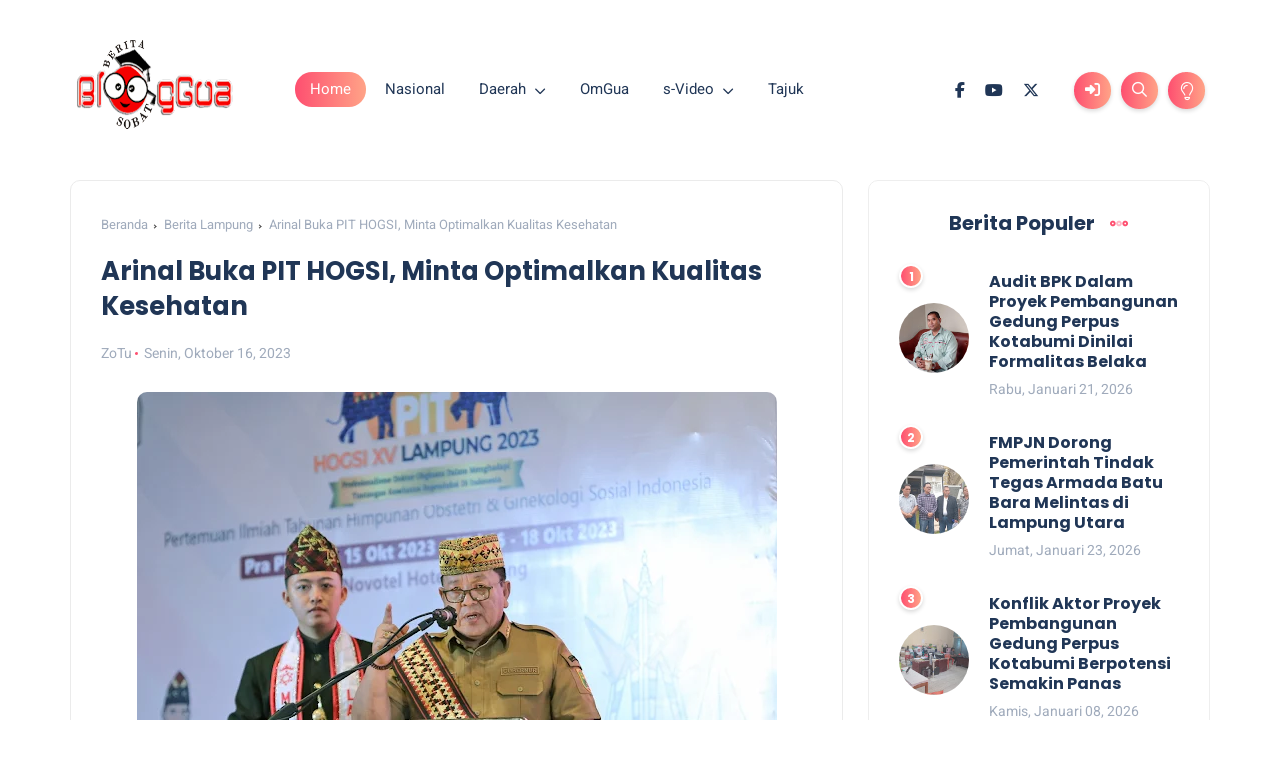

--- FILE ---
content_type: text/html; charset=utf-8
request_url: https://www.google.com/recaptcha/api2/aframe
body_size: 248
content:
<!DOCTYPE HTML><html><head><meta http-equiv="content-type" content="text/html; charset=UTF-8"></head><body><script nonce="g1ZsAM6efnInzN1MsT0KCw">/** Anti-fraud and anti-abuse applications only. See google.com/recaptcha */ try{var clients={'sodar':'https://pagead2.googlesyndication.com/pagead/sodar?'};window.addEventListener("message",function(a){try{if(a.source===window.parent){var b=JSON.parse(a.data);var c=clients[b['id']];if(c){var d=document.createElement('img');d.src=c+b['params']+'&rc='+(localStorage.getItem("rc::a")?sessionStorage.getItem("rc::b"):"");window.document.body.appendChild(d);sessionStorage.setItem("rc::e",parseInt(sessionStorage.getItem("rc::e")||0)+1);localStorage.setItem("rc::h",'1769254916183');}}}catch(b){}});window.parent.postMessage("_grecaptcha_ready", "*");}catch(b){}</script></body></html>

--- FILE ---
content_type: text/javascript; charset=UTF-8
request_url: https://www.bloggua.co.id/feeds/posts/default/-/Bandar%20Lampung?alt=json-in-script&max-results=6&callback=jQuery112409327519205893795_1769254913696&_=1769254913697
body_size: 11301
content:
// API callback
jQuery112409327519205893795_1769254913696({"version":"1.0","encoding":"UTF-8","feed":{"xmlns":"http://www.w3.org/2005/Atom","xmlns$openSearch":"http://a9.com/-/spec/opensearchrss/1.0/","xmlns$blogger":"http://schemas.google.com/blogger/2008","xmlns$georss":"http://www.georss.org/georss","xmlns$gd":"http://schemas.google.com/g/2005","xmlns$thr":"http://purl.org/syndication/thread/1.0","id":{"$t":"tag:blogger.com,1999:blog-1399324486837849669"},"updated":{"$t":"2026-01-24T06:00:12.385+07:00"},"category":[{"term":"Berita Lampung"},{"term":"Daerah"},{"term":"Bandar Lampung"},{"term":"Waykanan"},{"term":"nasional"},{"term":"Pringsewu"},{"term":"Lampung Utara"},{"term":"Lampung Barat"},{"term":"Tanggamus"},{"term":"Berita Legislatif"},{"term":"Lampung Tengah"},{"term":"Lampung Timur"},{"term":"TNI-POLRI"},{"term":"Pesisir Barat"},{"term":"Metro"},{"term":"Tulang Bawang"},{"term":"Mesuji"},{"term":"Berita Pemerintah"},{"term":"Sports"},{"term":"Lampung"},{"term":"Politik"},{"term":"AdsGov"},{"term":"Tulang Bawang Barat"},{"term":"Lampung Selatan"},{"term":"Misteri"},{"term":"OmGua"},{"term":"Jakarta"},{"term":"Riau"},{"term":"Bisnis"},{"term":"Kriminal"},{"term":"Pesawaran"},{"term":"Wisata"},{"term":"SiberVideo"},{"term":"Batam"},{"term":"Jawa Barat"},{"term":"Suarahati"},{"term":"Babel"},{"term":"Bogor"},{"term":"OpiniGua"},{"term":"Sleman"},{"term":"Sulawesi Selatan"},{"term":"lifestyle"},{"term":"Jawa Timur"},{"term":"Jawa Tengah"},{"term":"Menggala"},{"term":"NTB"},{"term":"NTT"},{"term":"Pemerintah"},{"term":"Sulawesi Barat"},{"term":"Sumatera Selatan"},{"term":"Tangerang Selatan"},{"term":"Yogyakarta"}],"title":{"type":"text","$t":"BlogGua"},"subtitle":{"type":"html","$t":"Informasi Berita dan Hiburan"},"link":[{"rel":"http://schemas.google.com/g/2005#feed","type":"application/atom+xml","href":"https:\/\/www.bloggua.co.id\/feeds\/posts\/default"},{"rel":"self","type":"application/atom+xml","href":"https:\/\/www.blogger.com\/feeds\/1399324486837849669\/posts\/default\/-\/Bandar+Lampung?alt=json-in-script\u0026max-results=6"},{"rel":"alternate","type":"text/html","href":"https:\/\/www.bloggua.co.id\/search\/label\/Bandar%20Lampung"},{"rel":"hub","href":"http://pubsubhubbub.appspot.com/"},{"rel":"next","type":"application/atom+xml","href":"https:\/\/www.blogger.com\/feeds\/1399324486837849669\/posts\/default\/-\/Bandar+Lampung\/-\/Bandar+Lampung?alt=json-in-script\u0026start-index=7\u0026max-results=6"}],"author":[{"name":{"$t":"BlogGua"},"uri":{"$t":"http:\/\/www.blogger.com\/profile\/14756585688366765768"},"email":{"$t":"noreply@blogger.com"},"gd$image":{"rel":"http://schemas.google.com/g/2005#thumbnail","width":"16","height":"16","src":"https:\/\/img1.blogblog.com\/img\/b16-rounded.gif"}}],"generator":{"version":"7.00","uri":"http://www.blogger.com","$t":"Blogger"},"openSearch$totalResults":{"$t":"1627"},"openSearch$startIndex":{"$t":"1"},"openSearch$itemsPerPage":{"$t":"6"},"entry":[{"id":{"$t":"tag:blogger.com,1999:blog-1399324486837849669.post-8275830588995210374"},"published":{"$t":"2026-01-06T16:52:00.004+07:00"},"updated":{"$t":"2026-01-06T16:52:37.621+07:00"},"category":[{"scheme":"http://www.blogger.com/atom/ns#","term":"Bandar Lampung"}],"title":{"type":"text","$t":"Buku Hukum dan Keteladanan Seorang Pendidik"},"content":{"type":"html","$t":"\u003Cdiv class=\"separator\" style=\"clear: both; text-align: center;\"\u003E\u003Ca href=\"https:\/\/blogger.googleusercontent.com\/img\/b\/R29vZ2xl\/AVvXsEiaAs60qdLifTzRB_o1fDohnsD6zLYE7S_zfXZtLLmaIHTKz2OWthALDgVrpAtrTNJdyUuJfdSt9d1Kw3psRCYKoX48BI9PKTD1ECc_MwTP9i6quxiCAOR7NT1iHRVglHZXcdZEUrQLiYUhSs79Df0CPL9iTY4bR1D0Q8qsnsqAfQyVmnJlxJEorpdcyss\/s1056\/1000826828.jpg\" imageanchor=\"1\" style=\"margin-left: 1em; margin-right: 1em;\"\u003E\u003Cimg border=\"0\" data-original-height=\"1056\" data-original-width=\"992\" height=\"320\" src=\"https:\/\/blogger.googleusercontent.com\/img\/b\/R29vZ2xl\/AVvXsEiaAs60qdLifTzRB_o1fDohnsD6zLYE7S_zfXZtLLmaIHTKz2OWthALDgVrpAtrTNJdyUuJfdSt9d1Kw3psRCYKoX48BI9PKTD1ECc_MwTP9i6quxiCAOR7NT1iHRVglHZXcdZEUrQLiYUhSs79Df0CPL9iTY4bR1D0Q8qsnsqAfQyVmnJlxJEorpdcyss\/s320\/1000826828.jpg\" width=\"301\" \/\u003E\u003C\/a\u003E\u003C\/div\u003E\u003Cp style=\"text-align: justify;\"\u003EOleh: Junaidi Ismail, SH | Wartawan Utama\u003C\/p\u003E\u003Cp style=\"text-align: justify;\"\u003EPERNAHKAH Anda berjumpa dengan seseorang yang menginspirasi tak hanya lewat pengetahuannya, tetapi juga sikapnya yang begitu mulia dan penuh kasih? Saya merasa beruntung dapat mengenal Nilla Nargis Yohansyah, S.H., M.Hum., seorang pendidik, penulis, dan sosok ibu yang tak hanya dikagumi, tetapi juga disayangi oleh orang-orang di sekitarnya. Melalui buku-buku yang beliau tuliskan, saya semakin yakin bahwa Nilla Nargis adalah contoh nyata dari seorang pemimpin yang tak hanya berbicara tentang perubahan, tetapi juga berperan aktif dalam mencapainya.\u003C\/p\u003E\u003Cp style=\"text-align: justify;\"\u003EPada acara peringatan Hari Ibu yang digelar oleh Pengda Tenaga Pembangunan (TP) Sriwijaya Provinsi Lampung di akhir Desember 2025 lalu, saya berkesempatan menerima tiga buku karya beliau. Buku-buku tersebut memberikan saya pandangan yang lebih dalam tentang siapa Nilla Nargis Yohansyah, bukan hanya sebagai seorang dosen, tetapi juga sebagai pribadi yang memiliki kepedulian mendalam terhadap keluarga, masyarakat, dan hukum.\u003C\/p\u003E\u003Cp style=\"text-align: justify;\"\u003ESalah satu buku yang beliau berikan kepada saya adalah Merawat Hati. Buku ini tidak hanya berbicara tentang pentingnya komunikasi dalam keluarga, tetapi juga bagaimana nilai-nilai spiritual dapat menjadi pondasi untuk membangun sebuah keluarga yang sakinah. Dalam buku ini, Nilla Nargis menekankan pentingnya ketenangan batin dan cara berkomunikasi yang penuh kasih sayang sebagai cara untuk merawat hubungan keluarga, serta membangun keteguhan hati dengan selalu merasa diawasi oleh Allah dalam setiap tindakan kita.\u003C\/p\u003E\u003Cp style=\"text-align: justify;\"\u003ESebagai seorang ibu dan istri, Nilla Nargis tidak hanya memberi contoh melalui kata-kata, tetapi juga lewat perilaku sehari-hari. Buku ini menjadi panduan bagi siapa pun yang ingin membangun keharmonisan dalam keluarga, dengan menumbuhkan nilai-nilai luhur yang akan membawa kedamaian batin.\u003C\/p\u003E\u003Cp style=\"text-align: justify;\"\u003E\u003Cbr \/\u003E\u003C\/p\u003E\u003Cp style=\"text-align: justify;\"\u003EBuku kedua, Metamorfosis Kemiskinan, diterbitkan pada tahun 2010 dan membahas tentang kemiskinan sebagai masalah sosial yang tak hanya bersifat ekonomi, tetapi juga kultural. Buku ini menyajikan kemiskinan dalam dimensi yang lebih luas, mengungkapkan penyebab-penyebab mendalam yang melatari fenomena sosial ini, serta dampaknya yang berlarut-larut terhadap struktur sosial masyarakat.\u003C\/p\u003E\u003Cp style=\"text-align: justify;\"\u003E\u003Cbr \/\u003E\u003C\/p\u003E\u003Cp style=\"text-align: justify;\"\u003EMenurut Nilla Nargis, kemiskinan bukan hanya sekadar angka atau statistik yang bisa diabaikan, tetapi sebuah masalah yang mempengaruhi banyak aspek kehidupan masyarakat. Buku ini mengajak kita untuk berpikir lebih kritis dan mencari solusi terhadap masalah kemiskinan, dengan memperkuat nilai-nilai moral dan sosial yang ada dalam masyarakat. Bagaimana pendidikan, ketenagakerjaan, serta kebijakan pemerintah dapat berkolaborasi untuk mengatasi masalah ini, menjadi fokus utama dalam pembahasan.\u003C\/p\u003E\u003Cp style=\"text-align: justify;\"\u003EBuku ketiga yang saya terima adalah Sendi-Sendi Hukum Acara Perdata, yang ditulis bersama Hj. Marindowati. Buku ini memberikan pemahaman mendalam tentang hukum acara perdata, sebuah cabang hukum yang sangat penting dalam sistem peradilan Indonesia. Dengan menguraikan konsep-konsep dasar seperti gugatan, mediasi, serta proses hukum lainnya, buku ini sangat bermanfaat bagi mahasiswa hukum, praktisi, serta siapa saja yang tertarik untuk memahami cara kerja hukum perdata dalam praktik.\u003C\/p\u003E\u003Cp style=\"text-align: justify;\"\u003EBagi Nilla Nargis, memahami hukum acara perdata bukan hanya soal teori, tetapi tentang bagaimana hukum bisa menjadi alat untuk menegakkan keadilan dalam kehidupan masyarakat. Proses persidangan yang transparan dan adil adalah langkah awal untuk menciptakan masyarakat yang lebih sejahtera, di mana hak-hak setiap individu dihormati dan dijamin oleh negera.\u003C\/p\u003E\u003Cp style=\"text-align: justify;\"\u003ENilla Nargis Yohansyah lahir di Tanjung Karang pada 25 Januari 1957, dan telah menempuh perjalanan panjang dalam dunia pendidikan. Dengan gelar Sarjana Hukum dari Universitas Lampung dan Magister Hukum dari Universitas Gadjah Mada, beliau memilih untuk mengabdikan dirinya sebagai dosen di almamaternya, Universitas Lampung.\u003C\/p\u003E\u003Cp style=\"text-align: justify;\"\u003ENamun, kepakaran beliau tidak hanya terbatas pada dunia akademik. Sebagai seorang ibu dari keluarga H. Yohansyah Zakaria dan Hj. Laila Rachma Aziz, Nilla Nargis juga memberikan teladan dalam kehidupan keluarga. Kepedulian beliau terhadap pendidikan, hukum, dan keluarga menunjukkan bahwa beliau adalah sosok yang seimbang antara profesi dan peran sosialnya.\u003C\/p\u003E\u003Cp style=\"text-align: justify;\"\u003EBagi saya, Nilla Nargis Yohansyah adalah sosok yang mencerminkan integritas, kepedulian, dan dedikasi yang tinggi dalam segala bidang yang beliau tekuni. Ketiga bukunya memberikan gambaran jelas tentang bagaimana beliau tidak hanya menguasai ilmu, tetapi juga mengaplikasikannya utuk kebaikan masyarakat luas. Sebagai seorang pendidik, ibu, dan penulis, beliau adalah inspirasi yang patut dijadikan contoh bagi generasi muda untuk terus berkarya dan memberikan kontribusi positif bagi bangsa.\u003C\/p\u003E\u003Cp style=\"text-align: justify;\"\u003EMelalui buku-buku ini, Nilla Nargis Yohansyah membuktikan bahwa seorang pendidik bukan hanya mengajarkan pengetahuan, tetapi juga membentuk karakter dan memperkuat nilai-nilai yang dapat membawa perubahan nyata. Sebuah penghargaan yang layak diberikan kpada beliau atas dedikasinya dalam membangun bangsa ini lewat dunia pendidikan, hukum, dan keluarga. (*)\u003C\/p\u003E"},"link":[{"rel":"replies","type":"application/atom+xml","href":"https:\/\/www.bloggua.co.id\/feeds\/8275830588995210374\/comments\/default","title":"Posting Komentar"},{"rel":"replies","type":"text/html","href":"https:\/\/www.bloggua.co.id\/2026\/01\/buku-hukum-dan-keteladanan-seorang.html#comment-form","title":"0 Komentar"},{"rel":"edit","type":"application/atom+xml","href":"https:\/\/www.blogger.com\/feeds\/1399324486837849669\/posts\/default\/8275830588995210374"},{"rel":"self","type":"application/atom+xml","href":"https:\/\/www.blogger.com\/feeds\/1399324486837849669\/posts\/default\/8275830588995210374"},{"rel":"alternate","type":"text/html","href":"https:\/\/www.bloggua.co.id\/2026\/01\/buku-hukum-dan-keteladanan-seorang.html","title":"Buku Hukum dan Keteladanan Seorang Pendidik"}],"author":[{"name":{"$t":"ZoTu"},"uri":{"$t":"http:\/\/www.blogger.com\/profile\/08877522188503601686"},"email":{"$t":"noreply@blogger.com"},"gd$image":{"rel":"http://schemas.google.com/g/2005#thumbnail","width":"32","height":"32","src":"\/\/blogger.googleusercontent.com\/img\/b\/R29vZ2xl\/AVvXsEgIws7U-lWqUHI5W5BxSYfeBQ_BNUw7tOKgkXZ79hwJSs124Fw6fRX5pw1zFhm2HngQ3M_rGA6NOcXx4xPY3XGfX3R15gQtshO2_pniblp_fgbTsS9jRMktj9ior2RKpg\/s220\/fb1.png"}}],"media$thumbnail":{"xmlns$media":"http://search.yahoo.com/mrss/","url":"https:\/\/blogger.googleusercontent.com\/img\/b\/R29vZ2xl\/AVvXsEiaAs60qdLifTzRB_o1fDohnsD6zLYE7S_zfXZtLLmaIHTKz2OWthALDgVrpAtrTNJdyUuJfdSt9d1Kw3psRCYKoX48BI9PKTD1ECc_MwTP9i6quxiCAOR7NT1iHRVglHZXcdZEUrQLiYUhSs79Df0CPL9iTY4bR1D0Q8qsnsqAfQyVmnJlxJEorpdcyss\/s72-c\/1000826828.jpg","height":"72","width":"72"},"thr$total":{"$t":"0"}},{"id":{"$t":"tag:blogger.com,1999:blog-1399324486837849669.post-6418398750009745167"},"published":{"$t":"2025-01-15T10:09:00.007+07:00"},"updated":{"$t":"2025-01-15T10:09:56.770+07:00"},"category":[{"scheme":"http://www.blogger.com/atom/ns#","term":"Bandar Lampung"}],"title":{"type":"text","$t":"Kejati Lampung Selenggarakan Program Jaksa Masuk Sekolah di SMAN 1 Bandar Lampung"},"content":{"type":"html","$t":"\u003Ctable align=\"center\" cellpadding=\"0\" cellspacing=\"0\" class=\"tr-caption-container\" style=\"margin-left: auto; margin-right: auto;\"\u003E\u003Ctbody\u003E\u003Ctr\u003E\u003Ctd style=\"text-align: center;\"\u003E\u003Ca href=\"https:\/\/blogger.googleusercontent.com\/img\/b\/R29vZ2xl\/[base64]\/s800\/1000283276.jpg\" imageanchor=\"1\" style=\"margin-left: auto; margin-right: auto;\"\u003E\u003Cimg border=\"0\" data-original-height=\"533\" data-original-width=\"800\" height=\"213\" src=\"https:\/\/blogger.googleusercontent.com\/img\/b\/R29vZ2xl\/[base64]\/s320\/1000283276.jpg\" width=\"320\" \/\u003E\u003C\/a\u003E\u003C\/td\u003E\u003C\/tr\u003E\u003Ctr\u003E\u003Ctd class=\"tr-caption\" style=\"text-align: center;\"\u003EMomen kegiatan\u003C\/td\u003E\u003C\/tr\u003E\u003C\/tbody\u003E\u003C\/table\u003E\u003Cp style=\"text-align: justify;\"\u003E\u003Cb\u003EBlogGua, Lampung\u003C\/b\u003E - Kejaksaan Tinggi Lampung melalui Seksi Penerangan Hukum pada Asisten Bidang Intelijen menyelenggarakan Program Jaksa Masuk Sekolah (JMS) di SMAN 1 Bandar Lampung, Selasa (14\/01\/2025).\u003C\/p\u003E\u003Cp style=\"text-align: justify;\"\u003EJMS kali ini bertemakan Pembentukan Karakter Muda Berkualitas Menuju Indonesia Emas 2045 melalui Kenali Hukum dan Menjauhi Hukuman.\u003C\/p\u003E\u003Cp style=\"text-align: justify;\"\u003ERemaja atau pelajar adalah generasi penerus bangsa. Oleh karena itu, kaum remaja semestinya mendapatkan pendidikan dengan baik. Sehingga memiliki kemampuan untuk melanjutkan cita-cita luhur bangsa serta dapat bersaing dengan negara maju.\u003C\/p\u003E\u003Cp style=\"text-align: justify;\"\u003EPendidikan awal dimulai dari pendidikan dalam keluarga oleh orang tua dan dilanjutkan dengan pendidikan formal di lembaga pendidikan yang diberikan oleh tenaga pendidik profesional.\u003C\/p\u003E\u003Cp style=\"text-align: justify;\"\u003EPendidikan yang berhasil adalah pendidikan yang bisa merubah sikap, perilaku, emosi dan pengetahuan peserta didiknya ke arah yang lebih baik. Namun, saat ini masih banyak kita temukan para remaja yang berstatus pelajar melakukan pelanggaran norma baik disekolah maupun di masyarakat.\u003C\/p\u003E\u003Cp style=\"text-align: justify;\"\u003ESebagian dari mereka ada yang sampai melakukan perbuatan yang meresahkan masyarakat. Semua ulah remaja ini dikenal dengan sebutan kenakalan remaja.\u003C\/p\u003E\u003Cp style=\"text-align: justify;\"\u003ESaat ini kenakalan remaja mulai dari kasus bolos sekolah, tawuran antar pelajar, merokok dan penggunaan obat terlarang, pencurian, pelecehan seksual hingga kasus pembunuhan.\u0026nbsp;\u003C\/p\u003E\u003Cp style=\"text-align: justify;\"\u003EDi usia mereka yang seharusnya disibukkan dengan jadwal sekolah dan ektrakulikuler. Tetapi beberapa oknum pelajar malah menyibukkan diri dengan kegiatan negatif yang tidak saja merugikan diri sendiri juga orang banyak.\u003C\/p\u003E\u003Cp style=\"text-align: justify;\"\u003EKepala SMAN 1 Bandar Lampung, H. Ngimron Rosadi dalam sambutannya memberikan apresiasi dan terima kasih kepada Seksi Penerangan Hukum Kejati Lampung, bahwa Program JMS ini sangat bermanfaat dan membantu dunia pendidikan dengan tujuan agar siswa dan siswinya dapat mengenali hukum sejak dini dan menjauhi hukuman. Kegiatan ini diikuti oleh 50 Pelajar dan beberapa dewan guru SMAN 1 Bandar Lampung.\u0026nbsp;\u003C\/p\u003E\u003Cp style=\"text-align: justify;\"\u003EKasi Penkum Kejati Lampung Ricky Ramadhan menyampaikan, JMS kali ini bertemakan Pembentukan Karakter Muda Berkualitas Menuju Indonesia Emas 2045 melalui Kenali Hukum dan Menjauhi Hukuman, dengan menyampaikan materi sehubungan dengan Bahaya Narkoba, Kenakalan Remaja dan Judi Online. Kegiatan ini menyertakan sebagai pemateri diantaranya Jaksa Ahli Utama Pratama Effi Harnida, Jaksa Ahli Madya Gilar Suryaningtyas, Jaksa Ahli Pertama Agung Prabudi JS beserta Tim Penyuluhan Hukum Kejati Lampung.\u003C\/p\u003E\u003Cp style=\"text-align: justify;\"\u003EPendidikan karakter merupakan pendidikan yang harus diberikan kepada anak sejak usia dini. Pendidikan ini dapat diberikan mulai di lingkungan keluarga, sekolah, dan masyarakat.\u003C\/p\u003E\u003Cp style=\"text-align: justify;\"\u003EPara orang tua memiliki kewajiban untuk memenuhi kebutuhan anak baik fisik, emosional, spiritual, dan sosial. Mereka harus bisa menjadi suri tauladan atau panutan yang baik bagi anaknya agar anak tumbuh dan berkembang menjadi pribadi yang baik dan berguna bagi bangsa.\u003C\/p\u003E\u003Cp style=\"text-align: justify;\"\u003ESelain orang tua, sekolah juga memiliki peran besar mencetak anak didik, selain memiliki pengetahuan yang baik juga karakter yang baik pula. Karena pendidikan di sekolah tidak hanya bertujuan untuk memberikan pengetahuan kepada peserta didiknya. Tetapi juga pembentukan sikap dan perilaku.\u0026nbsp;\u003C\/p\u003E\u003Cp style=\"text-align: justify;\"\u003ESemua ini bertujuan untuk membentuk anak dengan kepribadian yang baik. Sehingga mereka senantiasa dapat melakuakan perbuatan yang baik dan tidak meresahkan masyarakat. (*\/)\u003C\/p\u003E"},"link":[{"rel":"replies","type":"application/atom+xml","href":"https:\/\/www.bloggua.co.id\/feeds\/6418398750009745167\/comments\/default","title":"Posting Komentar"},{"rel":"replies","type":"text/html","href":"https:\/\/www.bloggua.co.id\/2025\/01\/kejati-lampung-selenggarakan-program.html#comment-form","title":"0 Komentar"},{"rel":"edit","type":"application/atom+xml","href":"https:\/\/www.blogger.com\/feeds\/1399324486837849669\/posts\/default\/6418398750009745167"},{"rel":"self","type":"application/atom+xml","href":"https:\/\/www.blogger.com\/feeds\/1399324486837849669\/posts\/default\/6418398750009745167"},{"rel":"alternate","type":"text/html","href":"https:\/\/www.bloggua.co.id\/2025\/01\/kejati-lampung-selenggarakan-program.html","title":"Kejati Lampung Selenggarakan Program Jaksa Masuk Sekolah di SMAN 1 Bandar Lampung"}],"author":[{"name":{"$t":"ZoTu"},"uri":{"$t":"http:\/\/www.blogger.com\/profile\/08877522188503601686"},"email":{"$t":"noreply@blogger.com"},"gd$image":{"rel":"http://schemas.google.com/g/2005#thumbnail","width":"32","height":"32","src":"\/\/blogger.googleusercontent.com\/img\/b\/R29vZ2xl\/AVvXsEgIws7U-lWqUHI5W5BxSYfeBQ_BNUw7tOKgkXZ79hwJSs124Fw6fRX5pw1zFhm2HngQ3M_rGA6NOcXx4xPY3XGfX3R15gQtshO2_pniblp_fgbTsS9jRMktj9ior2RKpg\/s220\/fb1.png"}}],"media$thumbnail":{"xmlns$media":"http://search.yahoo.com/mrss/","url":"https:\/\/blogger.googleusercontent.com\/img\/b\/R29vZ2xl\/[base64]\/s72-c\/1000283276.jpg","height":"72","width":"72"},"thr$total":{"$t":"0"}},{"id":{"$t":"tag:blogger.com,1999:blog-1399324486837849669.post-3688646254080432319"},"published":{"$t":"2024-11-03T22:17:00.001+07:00"},"updated":{"$t":"2024-11-04T10:16:08.631+07:00"},"category":[{"scheme":"http://www.blogger.com/atom/ns#","term":"Bandar Lampung"}],"title":{"type":"text","$t":"Majelis Hakim Beda Pendapat Terdakwa Korupsi Divonis Bebas, Kok Bisa?"},"content":{"type":"html","$t":"\u003Ctable align=\"center\" cellpadding=\"0\" cellspacing=\"0\" class=\"tr-caption-container\" style=\"margin-left: auto; margin-right: auto;\"\u003E\u003Ctbody\u003E\u003Ctr\u003E\u003Ctd style=\"text-align: center;\"\u003E\u003Ca href=\"https:\/\/blogger.googleusercontent.com\/img\/b\/R29vZ2xl\/AVvXsEjkK1BWgZRBc1SPcFKz23DWNVuFmBjflxYnI8H_BLGraijUvxDbda5RtEBLsjljZM0MSnH1dxIUb8YQeOK2JpdJuQlKTDCh0aQ6aNXDjsSe5GJILTgvAummMKPzHD9-XcK1DKbIuEpHowtUGgk3bFFB3Sr5yaXv94iDCLh4I8ieQzB9tZa-T5hG4JDpheE\/s1600\/WhatsApp%20Image%202024-11-03%20at%2020.46.58%20(1).jpeg\" style=\"margin-left: auto; margin-right: auto;\"\u003E\u003Cimg border=\"0\" data-original-height=\"900\" data-original-width=\"1600\" height=\"180\" src=\"https:\/\/blogger.googleusercontent.com\/img\/b\/R29vZ2xl\/AVvXsEjkK1BWgZRBc1SPcFKz23DWNVuFmBjflxYnI8H_BLGraijUvxDbda5RtEBLsjljZM0MSnH1dxIUb8YQeOK2JpdJuQlKTDCh0aQ6aNXDjsSe5GJILTgvAummMKPzHD9-XcK1DKbIuEpHowtUGgk3bFFB3Sr5yaXv94iDCLh4I8ieQzB9tZa-T5hG4JDpheE\/s320\/WhatsApp%20Image%202024-11-03%20at%2020.46.58%20(1).jpeg\" width=\"320\" \/\u003E\u003C\/a\u003E\u003C\/td\u003E\u003C\/tr\u003E\u003Ctr\u003E\u003Ctd class=\"tr-caption\" style=\"text-align: center;\"\u003EMomen sidang\u003C\/td\u003E\u003C\/tr\u003E\u003C\/tbody\u003E\u003C\/table\u003E\u003Cp style=\"text-align: justify;\"\u003E\u003Cb\u003EBlogGua, Lampung\u003C\/b\u003E - Ketua Majelis Hakim Pengadilan Negeri (PN) Tanjung Karang telah menyatakan vonis bebas terhadap terdakwa Ronny Hasudungan Purba yang terjerat kasus Tindak Pidana Korupsi Anggaran Jasa Konsultansi Konstruksi di kantor Isnpektorat Kabupaten Lampung Utara, Kok bisa?\u003C\/p\u003E\u003Cp style=\"text-align: justify;\"\u003ESuasana Kota Bandar Lampung cukup terik pada Rabu tanggal 30 Oktober 2024 bertempat di Pengadilan Negeri Tanjung Karang. Di saat itu sekira pukul 14.00 WIB telah dilaksanakan sidang perkara Tindak Pidana Korupsi Anggaran Jasa Konsultansi Konstruksi pada Inspektorat Kabupaten Lampung Utara T.A. 2021 dan T.A. 2022 An. Terdakwa Ronny Hasudungan Purba dengan agenda Putusan.\u003C\/p\u003E\u003Cp style=\"text-align: justify;\"\u003EPersidangan perkara Tindak Pidana Korupsi tersebut dipimpin oleh Ketua Majelis Hakim Aria Verronica, anggota Majelis Hakim, yaitu: Firman dan Heri, Panitera Pengganti Marisa dan dihadiri oleh Jaksa Penuntut Umum (JPU) Muhammad Azhari Tanjung dan Arif Kurniawan serta Penasehat Hukum Terdakwa.\u0026nbsp;\u003C\/p\u003E\u003Cp style=\"text-align: justify;\"\u003ETerdakwa Ronny Hasudungan Purba selaku Kepala LPTS UBL yaitu sebagai pelaksana kegiatan Jasa Konsultansi Konstruksi sebelumnya didakwa melanggar pasal Primair Pasal 2 Ayat (1) Jo Pasal 18 Ayat (1) Huruf B Undang-Undang Republik Indonesia Nomor 20 Tahun 2001 Tentang Perubahan Atas Undang-Undang Nomor 31 Tahun 1999 Tentang Pemberantasan Tindak Pidana Korupsi Jo Pasal 55 Ayat 1 Ke-1 KUHP, Subsidair Pasal 3 Jo Pasal 18 Ayat (1) Undang-Undang Republik Indonesia Nomor 20 Tahun 2001 Tentang Perubahan Atas Undang-Undang Nomor 31 Tahun 1999 Tentang Pemberantasan Tindak Pidana Korupsi Jo Pasal 55 Ayat 1 Ke-1 KUHP.\u003C\/p\u003E\u003Cp style=\"text-align: justify;\"\u003ETernyata, dalam putusan Majelis Hakim tersebut terdapat perbedaan pendapat (dissenting opinion) antara Ketua Majelis Hakim dengan kedua Hakim Anggota yang menyebabkan dalam putusan tersebut tidak mencapai hasil mufakat. Sehingga diambil suara terbanyak sebagaimana diatur dalam Perma Nomor 1 Tahun 2020. Oleh karenanya, Ketua Hakim Aria Veronica menyatakan terdakwa Ronny Hasudungan Purba tidak terbukti secara sah dan meyakinkan bersalah melakukan tindak pidana Korupsi sebagaimana yang dimaksud dalam Dakwaan Primair dan Dakwaan Subsidair. Putusan tersebut tertuang dalam surat putusan Majelis Hakim Pengadilan Negeri Tanjung Karang Nomor: 26\/Pid.Sus-TPK\/2024\/PN Tjk Tanggal 30 Oktober 2024.\u003C\/p\u003E\u003Cp style=\"text-align: justify;\"\u003ENamun, terhadap putusan Majelis Hakim tersebut Jaksa Penuntut Umum (JPU) dari Kejaksaan Negeri Lampung Utara menanggapi akan segera melakukan upaya hukum Kasasi, sebagai upaya hukum terhadap putusan hakim guna tetap menegaskan bahwa komitmen Pemerintah terhadap pemberantasan korupsi tidak pernah surut walaupun terdapat sekelompok pihak berupaya untuk menghalangi upaya pemberantasan tersebut dengan segala upaya.\u003C\/p\u003E\u003Cp style=\"text-align: justify;\"\u003EDengan suasana ruang sidang sedikit berbeda saat pembacaan agenda putusan tersebut, tampak adanya situasi perang keyakinan antara ketua majelis hakim dengan kedua anggota majelis hakim lainnya. Hingganya, sikap para hakim tersebutlah menjadi pemicu munculnya tanda tanya 'kok bisa?' dari peserta sidang lainnya.\u003C\/p\u003E\u003Cp style=\"text-align: justify;\"\u003E\"Semoga putusan perkara korupsi yang dibacakan oleh Majelis Hakim Pengadilan Negeri Tanjung Karang Tanggal 30 Oktober 2024 tersebut merupakan Independensi Hakim sebagai syarat mutlak tegaknya hukum dan keadilan atas perkara tersebut. Bukan sebagai bentuk solidaritas atas peristiwa ditangkapnya beberapa orang hakim oleh tim Kejaksaan Agung Republik Indonesia dalam kasus dugaan suap Ronald Tannur,\" harapnya. (*)\u003C\/p\u003E"},"link":[{"rel":"replies","type":"application/atom+xml","href":"https:\/\/www.bloggua.co.id\/feeds\/3688646254080432319\/comments\/default","title":"Posting Komentar"},{"rel":"replies","type":"text/html","href":"https:\/\/www.bloggua.co.id\/2024\/11\/majelis-hakim-beda-pendapat-terdakwa.html#comment-form","title":"0 Komentar"},{"rel":"edit","type":"application/atom+xml","href":"https:\/\/www.blogger.com\/feeds\/1399324486837849669\/posts\/default\/3688646254080432319"},{"rel":"self","type":"application/atom+xml","href":"https:\/\/www.blogger.com\/feeds\/1399324486837849669\/posts\/default\/3688646254080432319"},{"rel":"alternate","type":"text/html","href":"https:\/\/www.bloggua.co.id\/2024\/11\/majelis-hakim-beda-pendapat-terdakwa.html","title":"Majelis Hakim Beda Pendapat Terdakwa Korupsi Divonis Bebas, Kok Bisa?"}],"author":[{"name":{"$t":"ZoTu"},"uri":{"$t":"http:\/\/www.blogger.com\/profile\/08877522188503601686"},"email":{"$t":"noreply@blogger.com"},"gd$image":{"rel":"http://schemas.google.com/g/2005#thumbnail","width":"32","height":"32","src":"\/\/blogger.googleusercontent.com\/img\/b\/R29vZ2xl\/AVvXsEgIws7U-lWqUHI5W5BxSYfeBQ_BNUw7tOKgkXZ79hwJSs124Fw6fRX5pw1zFhm2HngQ3M_rGA6NOcXx4xPY3XGfX3R15gQtshO2_pniblp_fgbTsS9jRMktj9ior2RKpg\/s220\/fb1.png"}}],"media$thumbnail":{"xmlns$media":"http://search.yahoo.com/mrss/","url":"https:\/\/blogger.googleusercontent.com\/img\/b\/R29vZ2xl\/AVvXsEjkK1BWgZRBc1SPcFKz23DWNVuFmBjflxYnI8H_BLGraijUvxDbda5RtEBLsjljZM0MSnH1dxIUb8YQeOK2JpdJuQlKTDCh0aQ6aNXDjsSe5GJILTgvAummMKPzHD9-XcK1DKbIuEpHowtUGgk3bFFB3Sr5yaXv94iDCLh4I8ieQzB9tZa-T5hG4JDpheE\/s72-c\/WhatsApp%20Image%202024-11-03%20at%2020.46.58%20(1).jpeg","height":"72","width":"72"},"thr$total":{"$t":"0"}},{"id":{"$t":"tag:blogger.com,1999:blog-1399324486837849669.post-1588122551063056904"},"published":{"$t":"2024-05-01T17:00:00.005+07:00"},"updated":{"$t":"2024-05-01T17:00:59.614+07:00"},"category":[{"scheme":"http://www.blogger.com/atom/ns#","term":"Bandar Lampung"}],"title":{"type":"text","$t":"Warga Bakung Gembira, Jalan Selesai Diperbaiki"},"content":{"type":"html","$t":"\u003Ctable align=\"center\" cellpadding=\"0\" cellspacing=\"0\" class=\"tr-caption-container\" style=\"margin-left: auto; margin-right: auto;\"\u003E\u003Ctbody\u003E\u003Ctr\u003E\u003Ctd style=\"text-align: center;\"\u003E\u003Ca href=\"https:\/\/blogger.googleusercontent.com\/img\/b\/R29vZ2xl\/AVvXsEgMW2KIuxWli4ixbWOp8fHWP0QNvZI0l92ztOYU0SZsIcgbwL_PGefd4E4PQpnlmruip42RDSryu8dwiIG_RYxqcVBFe2cmEMTvTt0EkbpH2oiLJsUicKLBc-kew69CBwvubODHSo4QGuqsEOvzX9djvKqj3Pokr3bcq2zSJFbZQWjJ6Qk3fOtKV2JqfsI\/s1280\/IMG-20240501-WA0005.jpg\" imageanchor=\"1\" style=\"margin-left: auto; margin-right: auto;\"\u003E\u003Cimg border=\"0\" data-original-height=\"575\" data-original-width=\"1280\" height=\"144\" src=\"https:\/\/blogger.googleusercontent.com\/img\/b\/R29vZ2xl\/AVvXsEgMW2KIuxWli4ixbWOp8fHWP0QNvZI0l92ztOYU0SZsIcgbwL_PGefd4E4PQpnlmruip42RDSryu8dwiIG_RYxqcVBFe2cmEMTvTt0EkbpH2oiLJsUicKLBc-kew69CBwvubODHSo4QGuqsEOvzX9djvKqj3Pokr3bcq2zSJFbZQWjJ6Qk3fOtKV2JqfsI\/s320\/IMG-20240501-WA0005.jpg\" width=\"320\" \/\u003E\u003C\/a\u003E\u003C\/td\u003E\u003C\/tr\u003E\u003Ctr\u003E\u003Ctd class=\"tr-caption\" style=\"text-align: center;\"\u003ELokasi jalan\u003C\/td\u003E\u003C\/tr\u003E\u003C\/tbody\u003E\u003C\/table\u003E\u003Cp style=\"text-align: justify;\"\u003E\u003Cb\u003EBlogGua, Lampung\u003C\/b\u003E - Masyarakat Kelurahan Bakung Kecamatan Teluk Betung Barat Kota Bandar Lampung mengaku puas dengan hasil perbaikan jalan yang dilakukan Pemkot setempat. Hal ini menjadi bukti keseriusan Wali Kota Bandar Lampung Hj. Eva Dwiana dalam melakukan pembangunan infrastruktur di Kota Bandar Lampung.\u0026nbsp;\u003C\/p\u003E\u003Cp style=\"text-align: justify;\"\u003EHal tersebut diungkapkan seorang warga Kelurahan Bakung kepada Mediafaktanews, Rabu (01\/05\/2024).\u003C\/p\u003E\u003Cp style=\"text-align: justify;\"\u003E\"Setelah dicor, jalan disini semakin bagus, jalanannya rapi dan nyaman. Saya cukup puas dengan kerja Bunda Eva (sapaan Walikota Eva Dwiana*),\" kata Sakim.\u003C\/p\u003E\u003Cp style=\"text-align: justify;\"\u003ESakim yang telah tinggal di Bakung selama puluhan tahun tersebut mengaku baru pertama kali merasakan jalan ini dicor dan sebagus ini. Bahkan, menurutnya lebar jalannya juga bertambah, sehingga semakin memberikan kenyamanan bagi masyarakat untuk beraktivitas.\u003C\/p\u003E\u003Cp style=\"text-align: justify;\"\u003E\"Semenjak tinggal di sini baru sekarang saya merasakan jalan dicor dan sebagus ini. Kemarin jalan ini sempat rusak gara-gara banjir, tapi sekarang semenjak selesai dicor sudah bagus, nyamanlah untuk beraktivitas,\" ujarnya.\u003C\/p\u003E\u003Cp style=\"text-align: justify;\"\u003EUntuk itulah, Sakim menyampaikan ucapan terimakasih kepada Wali Kota Bandar Lampung, Eva Dwiana yang telah mendengarkan keluhan masyarakat.\u003C\/p\u003E\u003Cp style=\"text-align: justify;\"\u003E\"Terimakasih Bunda Eva, jalan kami sudah bagus. Saluran air sudah oke,\" tuturnya.\u003C\/p\u003E\u003Cp style=\"text-align: justify;\"\u003ESebagai informasi, Pemkot Bandar Lampung telah menyelesaikan perbaikan jalan di Kelurahan Bakung Kecamatan Teluk Betung Barat Kota Bandar Lampung baru-baru ini. Jalan tersebut sempat rusak parah akibat diterjang banjir setelah jebolnya Embung Perumahan elit Citra Garden.\u0026nbsp;\u003C\/p\u003E\u003Cp style=\"text-align: justify;\"\u003ESelain membenahi jalan, Pemkot juga telah melakukan pengerukan terhadap seluruh drainase yang mengalami pendangkalan. (mfn*\/)\u003C\/p\u003E"},"link":[{"rel":"replies","type":"application/atom+xml","href":"https:\/\/www.bloggua.co.id\/feeds\/1588122551063056904\/comments\/default","title":"Posting Komentar"},{"rel":"replies","type":"text/html","href":"https:\/\/www.bloggua.co.id\/2024\/05\/warga-bakung-gembira-jalan-selesai.html#comment-form","title":"0 Komentar"},{"rel":"edit","type":"application/atom+xml","href":"https:\/\/www.blogger.com\/feeds\/1399324486837849669\/posts\/default\/1588122551063056904"},{"rel":"self","type":"application/atom+xml","href":"https:\/\/www.blogger.com\/feeds\/1399324486837849669\/posts\/default\/1588122551063056904"},{"rel":"alternate","type":"text/html","href":"https:\/\/www.bloggua.co.id\/2024\/05\/warga-bakung-gembira-jalan-selesai.html","title":"Warga Bakung Gembira, Jalan Selesai Diperbaiki"}],"author":[{"name":{"$t":"ZoTu"},"uri":{"$t":"http:\/\/www.blogger.com\/profile\/08877522188503601686"},"email":{"$t":"noreply@blogger.com"},"gd$image":{"rel":"http://schemas.google.com/g/2005#thumbnail","width":"32","height":"32","src":"\/\/blogger.googleusercontent.com\/img\/b\/R29vZ2xl\/AVvXsEgIws7U-lWqUHI5W5BxSYfeBQ_BNUw7tOKgkXZ79hwJSs124Fw6fRX5pw1zFhm2HngQ3M_rGA6NOcXx4xPY3XGfX3R15gQtshO2_pniblp_fgbTsS9jRMktj9ior2RKpg\/s220\/fb1.png"}}],"media$thumbnail":{"xmlns$media":"http://search.yahoo.com/mrss/","url":"https:\/\/blogger.googleusercontent.com\/img\/b\/R29vZ2xl\/AVvXsEgMW2KIuxWli4ixbWOp8fHWP0QNvZI0l92ztOYU0SZsIcgbwL_PGefd4E4PQpnlmruip42RDSryu8dwiIG_RYxqcVBFe2cmEMTvTt0EkbpH2oiLJsUicKLBc-kew69CBwvubODHSo4QGuqsEOvzX9djvKqj3Pokr3bcq2zSJFbZQWjJ6Qk3fOtKV2JqfsI\/s72-c\/IMG-20240501-WA0005.jpg","height":"72","width":"72"},"thr$total":{"$t":"0"}},{"id":{"$t":"tag:blogger.com,1999:blog-1399324486837849669.post-5129093819140184754"},"published":{"$t":"2024-04-21T18:21:00.006+07:00"},"updated":{"$t":"2024-04-21T18:21:53.817+07:00"},"category":[{"scheme":"http://www.blogger.com/atom/ns#","term":"Bandar Lampung"}],"title":{"type":"text","$t":"Warga Panjang Keluhkan Debu Bungkil di Sepanjang Jalan Soekarno Hatta"},"content":{"type":"html","$t":"\u003Ctable align=\"center\" cellpadding=\"0\" cellspacing=\"0\" class=\"tr-caption-container\" style=\"margin-left: auto; margin-right: auto;\"\u003E\u003Ctbody\u003E\u003Ctr\u003E\u003Ctd style=\"text-align: center;\"\u003E\u003Ca href=\"https:\/\/blogger.googleusercontent.com\/img\/b\/R29vZ2xl\/AVvXsEgk_5KYiVjhs8FjfbvqMg66zBwaUjI6GY33ekl1uHh1Mz3AqLobS6jKltSPTt1_dxdy_kQMQzvDajr7Q4_-_z2KtwYfKckha5Dskeu_gWvq_JCQwRU4JaYfnrVC-pwK2kETBW36M3V7xzrsr1QCH09gnHA1NpawBOdpOkYHUKVQQg8MsN2thAlx8iqip34\/s1280\/IMG-20240421-WA0003.jpg\" imageanchor=\"1\" style=\"margin-left: auto; margin-right: auto;\"\u003E\u003Cimg border=\"0\" data-original-height=\"960\" data-original-width=\"1280\" height=\"240\" src=\"https:\/\/blogger.googleusercontent.com\/img\/b\/R29vZ2xl\/AVvXsEgk_5KYiVjhs8FjfbvqMg66zBwaUjI6GY33ekl1uHh1Mz3AqLobS6jKltSPTt1_dxdy_kQMQzvDajr7Q4_-_z2KtwYfKckha5Dskeu_gWvq_JCQwRU4JaYfnrVC-pwK2kETBW36M3V7xzrsr1QCH09gnHA1NpawBOdpOkYHUKVQQg8MsN2thAlx8iqip34\/s320\/IMG-20240421-WA0003.jpg\" width=\"320\" \/\u003E\u003C\/a\u003E\u003C\/td\u003E\u003C\/tr\u003E\u003Ctr\u003E\u003Ctd class=\"tr-caption\" style=\"text-align: center;\"\u003EFKMPB saat dialog bersama Pelindo beberapa waktu lalu.\u003C\/td\u003E\u003C\/tr\u003E\u003C\/tbody\u003E\u003C\/table\u003E\u003Cp style=\"text-align: justify;\"\u003E\u003Cb\u003EBlogGua, Lampung\u003C\/b\u003E - Sejumlah warga yang berdomisili di sekitar JL Soekarno Hatta (By Pass), Kecamatan Panjang, Bandar Lampung mengeluhkan aktivitas angkutan kendaraan pengangkut bungkil (ampas kelapa sawit) yang kerap melintas di jalan utama itu.\u003C\/p\u003E\u003Cp style=\"text-align: justify;\"\u003EWarga mengaku merasa terganggu lantaran aktivitas itu menyebabkan ceceran debu bungkil di sepanjang jalan.\u003C\/p\u003E\u003Cp style=\"text-align: justify;\"\u003E\"Angin ngebuat debu beterbangan kemana-mana, sakit kalau masuk mata,\" kata Hendra, warga Kelurahan Srengsem.\u003C\/p\u003E\u003Cp style=\"text-align: justify;\"\u003EDiakuinya jika turun hujan, debu bungkil akan menghilang dengan sendirinya. Namun, hal itu tidak berlangsung lama, lantaran kendaraan pengangkut bungkil hampir setiap hari melintas.\u003C\/p\u003E\u003Cp style=\"text-align: justify;\"\u003EIa berharap pihak perusahaan dapat lebih peduli dampak dari aktivitas usahanya, sehingga tidak merugikan warga. Ia juga meminta Wali Kota Bandar Lampung maupun pihak terkait lainya untuk dapat menegur perusahaan.\u003C\/p\u003E\u003Cp style=\"text-align: justify;\"\u003ESenada diutarakan Retno, warga Panjang Selatan ini mengaku terganggu dengan debu bungkil yang ada, debu sampai masuk rumah dan harus rutin dibersihkan.\u003C\/p\u003E\u003Cp style=\"text-align: justify;\"\u003ESelain itu, dia juga mengkhawatirkan kesehatan anak-anaknya jika terus-menerus menghirup udara yang terkontaminasi debu bungkil.\u003C\/p\u003E\u003Cp style=\"text-align: justify;\"\u003E\"Kemarin perwakilan warga sudah mengadukan persoalan ini ke DPR, mudah-mudahan dewan bisa memfasilitasi masalah ini agar dapat terselesaikan,\" harapnya.\u003C\/p\u003E\u003Cp style=\"text-align: justify;\"\u003ESementara itu, Ketua Forum Komunikasi Masyarakat Panjang Bersatu (FKMPB), Aam Muharam meyebut, persoalan debu bungkil telah lama menjadi atensi pihaknya. Bahkan, FKMPB telah mengadukan persoalan ini ke Pelindo dan Camat Panjang untuk mediasi musyawarah antara warga dengan perusahaan.\u003C\/p\u003E\u003Cp style=\"text-align: justify;\"\u003EDalam hal ini, kata Aam Muharam, yang paling bertanggung jawab adalah pemilik barang dan jasa angkutan. Pelindo hanya ketempatan akhir saat bongkar muat di pelabuhan.\u003C\/p\u003E\u003Cp style=\"text-align: justify;\"\u003E\"Kita sebelumnya berharap Pelindo dan kecamatan dapat memfasilitasi dialog antara warga dan perusahaan, sayangnya hingga saat ini belum terlaksana. Karena beberapa hal, semoga kali ini dewan dapat memfasilitasi,\" tukasnya.\u003C\/p\u003E\u003Cp style=\"text-align: justify;\"\u003ETerpisah, Ketua Komisi III DPRD Bandar Lampung, Dedi Yuginta mambenarkan pihaknya telah menerima aduan keluhan warga Panjang terkait debu bungkil di jalanan.\u003C\/p\u003E\u003Cp style=\"text-align: justify;\"\u003EMenurut Dedi Yuginta, pihak perusahaan seharusnya lebih memperhatikan aktivitas usahanya jangan sampai berdampak buruk terhadap kesehatan masyarakat.\u003C\/p\u003E\u003Cp style=\"text-align: justify;\"\u003E\"Perusahaan harus peka, jangan sampai debunya berserakan dijalan, bisa dengan ditutup rapat atau menggunakan kendaraan jenis boks,\" tuturnya.\u003C\/p\u003E\u003Cp style=\"text-align: justify;\"\u003EDikatakannya, berdasarkan aduan warga, debu yang dikeluhkan berasal dari PT. Sinar Mas dan PT. SJIM.\u0026nbsp;\u003C\/p\u003E\u003Cp style=\"text-align: justify;\"\u003E\"Untuk PT. SJIM belum lama ini sudah kita sidak ke perusahaan dan sudah kita arahkan agar berbenah dan terus kita pantau, Alhamdulillah sejauh ini kelihatannya sudah membaik,\" sebutnya.\u003C\/p\u003E\u003Cp style=\"text-align: justify;\"\u003ESedangkan untuk PT Sinar Mas, Dedi Yuginta menyebut, dalam waktu dekat pihaknya akan mengundang manajemen perusahaan untuk menggelar rapat dengar pendapat (RDP) agar masalah itu terselesaikan.\u003C\/p\u003E\u003Cp style=\"text-align: justify;\"\u003E\"Minggu depan kita agendakan untuk mengundang hearing bersama pihak perusahaan,\" ujarnya mengakhiri. (asw*\/)\u003C\/p\u003E"},"link":[{"rel":"replies","type":"application/atom+xml","href":"https:\/\/www.bloggua.co.id\/feeds\/5129093819140184754\/comments\/default","title":"Posting Komentar"},{"rel":"replies","type":"text/html","href":"https:\/\/www.bloggua.co.id\/2024\/04\/warga-panjang-keluhkan-debu-bungkil-di.html#comment-form","title":"0 Komentar"},{"rel":"edit","type":"application/atom+xml","href":"https:\/\/www.blogger.com\/feeds\/1399324486837849669\/posts\/default\/5129093819140184754"},{"rel":"self","type":"application/atom+xml","href":"https:\/\/www.blogger.com\/feeds\/1399324486837849669\/posts\/default\/5129093819140184754"},{"rel":"alternate","type":"text/html","href":"https:\/\/www.bloggua.co.id\/2024\/04\/warga-panjang-keluhkan-debu-bungkil-di.html","title":"Warga Panjang Keluhkan Debu Bungkil di Sepanjang Jalan Soekarno Hatta"}],"author":[{"name":{"$t":"ZoTu"},"uri":{"$t":"http:\/\/www.blogger.com\/profile\/08877522188503601686"},"email":{"$t":"noreply@blogger.com"},"gd$image":{"rel":"http://schemas.google.com/g/2005#thumbnail","width":"32","height":"32","src":"\/\/blogger.googleusercontent.com\/img\/b\/R29vZ2xl\/AVvXsEgIws7U-lWqUHI5W5BxSYfeBQ_BNUw7tOKgkXZ79hwJSs124Fw6fRX5pw1zFhm2HngQ3M_rGA6NOcXx4xPY3XGfX3R15gQtshO2_pniblp_fgbTsS9jRMktj9ior2RKpg\/s220\/fb1.png"}}],"media$thumbnail":{"xmlns$media":"http://search.yahoo.com/mrss/","url":"https:\/\/blogger.googleusercontent.com\/img\/b\/R29vZ2xl\/AVvXsEgk_5KYiVjhs8FjfbvqMg66zBwaUjI6GY33ekl1uHh1Mz3AqLobS6jKltSPTt1_dxdy_kQMQzvDajr7Q4_-_z2KtwYfKckha5Dskeu_gWvq_JCQwRU4JaYfnrVC-pwK2kETBW36M3V7xzrsr1QCH09gnHA1NpawBOdpOkYHUKVQQg8MsN2thAlx8iqip34\/s72-c\/IMG-20240421-WA0003.jpg","height":"72","width":"72"},"thr$total":{"$t":"0"}},{"id":{"$t":"tag:blogger.com,1999:blog-1399324486837849669.post-3009952767135774942"},"published":{"$t":"2024-04-19T18:56:00.005+07:00"},"updated":{"$t":"2024-04-19T18:56:36.840+07:00"},"category":[{"scheme":"http://www.blogger.com/atom/ns#","term":"Bandar Lampung"}],"title":{"type":"text","$t":"Korban Banjir Citra Garden Apresiasi Walikota Bandar Lampung"},"content":{"type":"html","$t":"\u003Ctable align=\"center\" cellpadding=\"0\" cellspacing=\"0\" class=\"tr-caption-container\" style=\"margin-left: auto; margin-right: auto;\"\u003E\u003Ctbody\u003E\u003Ctr\u003E\u003Ctd style=\"text-align: center;\"\u003E\u003Ca href=\"https:\/\/blogger.googleusercontent.com\/img\/b\/R29vZ2xl\/AVvXsEjhTzUbsVFWlzLCNiniF7urZ6FfAYFRo8Pa7cnwqDfUCo59veR6_enP4RJZxjSeoNfh5L_Q0ENeWIIm6nDZP1ZiYXCpn-FpmeDq1_OymNlkzOTHUwmyDZAazeeYYroPsdq6qQf5sHuqoAEcxGspA7W7U6RDSDUFoFs47dQwzH9o2nyyOLIqmrSgAqqqiao\/s1040\/WhatsApp%20Image%202024-04-19%20at%2018.46.12.jpeg\" imageanchor=\"1\" style=\"margin-left: auto; margin-right: auto;\"\u003E\u003Cimg border=\"0\" data-original-height=\"780\" data-original-width=\"1040\" height=\"240\" src=\"https:\/\/blogger.googleusercontent.com\/img\/b\/R29vZ2xl\/AVvXsEjhTzUbsVFWlzLCNiniF7urZ6FfAYFRo8Pa7cnwqDfUCo59veR6_enP4RJZxjSeoNfh5L_Q0ENeWIIm6nDZP1ZiYXCpn-FpmeDq1_OymNlkzOTHUwmyDZAazeeYYroPsdq6qQf5sHuqoAEcxGspA7W7U6RDSDUFoFs47dQwzH9o2nyyOLIqmrSgAqqqiao\/s320\/WhatsApp%20Image%202024-04-19%20at%2018.46.12.jpeg\" width=\"320\" \/\u003E\u003C\/a\u003E\u003C\/td\u003E\u003C\/tr\u003E\u003Ctr\u003E\u003Ctd class=\"tr-caption\" style=\"text-align: center;\"\u003EWarga\u003C\/td\u003E\u003C\/tr\u003E\u003C\/tbody\u003E\u003C\/table\u003E\u003Cp style=\"text-align: justify;\"\u003E\u003Cb\u003EBlogGua, Lampung\u003C\/b\u003E – Warga terdampak banjir akibat jebolnya Embung di perumahan elit Citra Garden, memberikan apresiasi serta mengucapkan terimakasih kepada Walikota Bandar Lampung Eva Dwiana dan jajarannya atas kepedulian dan perhatian yang diberikan kepada mereka.\u003C\/p\u003E\u003Cp style=\"text-align: justify;\"\u003EKepada mediafaktanews Sakim dan warga kelurahan Bakung Telukbetung Barat menyampaikan apresiasinya terhadap respon yang sangat baik yang diberikan oleh Bunda Eva, sapaan akrab Walikota Bandar Lampung.\u003C\/p\u003E\u003Cp style=\"text-align: justify;\"\u003E\"Selama dua hari ini, Bunda Eva dan Tim nya turun langsung memberikan bantuan dan perhatiannya kepada kami, warga terdampak banjir Embung Citra Garden,\" kata Sakim. Jumat (19\/4\/24).\u003C\/p\u003E\u003Cp style=\"text-align: justify;\"\u003EUcapan terimakasih dan doa yang terbaik pun dititipkan Sakim kepada Walikota Wanita pertama di kota Tapis Berseri tersebut.\u003C\/p\u003E\u003Cp style=\"text-align: justify;\"\u003E\"Terimakasih Bunda Eva, semoga semakin sukses dalam memimpin Kota Bandar Lampung,\" ucap Sakim mengakhiri.\u003C\/p\u003E\u003Cp style=\"text-align: justify;\"\u003ESeperti diketahui, Pemerintah Kota (Pemkot) Bandar Lampung memberikan bantuan pada ratusan korban banjir yang ada di tiga Kecamatan Kota Bandar Lampung pada Kamis-Jumat (18-19\/4\/2024).\u003C\/p\u003E\u003Cp style=\"text-align: justify;\"\u003EAdapun Tiga Kecamatan yang terdampak banjir tersebut yakni Teluk Betung Timur (TBT) lalu Teluk Betung Selatan (TBS) dan Kecamatan Teluk Betung Barat (TBB).\u003C\/p\u003E\u003Cp style=\"text-align: justify;\"\u003EWalikota Bandar Lampung Eva Dwiana mengatakan pihaknya kembali menggelontorkan anggaran sebesar Rp 2 miliar untuk memberi tali asih kepada korban banjir.\u003C\/p\u003E\u003Cp style=\"text-align: justify;\"\u003ESebelumnya ada akhir Februari lalu hingga awal Maret pihaknya juga telahmengeluarkan dari dana tidak terdugasebesar Rp3,5 miliar untuk masyarakat yang menjadi korban banjir.\u003C\/p\u003E\u003Cp style=\"text-align: justify;\"\u003E“Alhamdulillah sekarang ini kita membagikan yang terdampak banjir, bervariasi ada yang Rp1 juta hingga ada juga yang Rp10 juta. Kita serahkan langsung kepada masyarakat dan tidak boleh diwakili,” ungkap Eva Dwiana\u003C\/p\u003E\u003Cp style=\"text-align: justify;\"\u003EEva Dwiana juga menjelaskan bantuan ini Mengapa tidak boleh diwakili jelasnya, hal itu lantaran agar pemkot tidak salah atau tepat sasaran dalam memberikan bantuan tersebut.\u003C\/p\u003E\u003Cp style=\"text-align: justify;\"\u003E“Karena takutnya salah kasih orang, tapi Insyaallah catatan dari camat pasti akurat,” katanya.\u003C\/p\u003E\u003Cp style=\"text-align: justify;\"\u003ESelain memberikan bantuan berupa uang tunai dengan nominal yang bervariasi tergantung kerusakannya, pihaknya juga memberikan bantuan beras 10 kilo gram per korban.\u003C\/p\u003E\u003Cp style=\"text-align: justify;\"\u003E“Penerima hampir 2.000 orang lebih. Karena terdampak sudah kita kasih, tapi yang parah bener sampai masuk air rumahnya itu 800. Hal ini sebagai salah satu penanganan bencana,” ungkapnya.\u003C\/p\u003E\u003Cp style=\"text-align: justify;\"\u003ESelain itu lanjutnya, pihaknya tengah memperbaiki dan membuat gorong-gorong di daerah sekitaran wilayah Citra Garden.\u003C\/p\u003E\u003Cp style=\"text-align: justify;\"\u003ESementara Kepala BPBD Kota BandarLampung, Wakidi menyampaikan bantuan tersebut diberikan pada 842 warga korban banjir yang ada di tiga Kecamatan tersebut.\u003C\/p\u003E\u003Cp style=\"text-align: justify;\"\u003E“Adapun rinciannya di Kecamatan TBTsebanyak 18 orang, TBS 674 orang dan Kecamatan TBB 150 orang,” pungkasnya. (mfn\/dbs\/*)\u003C\/p\u003E"},"link":[{"rel":"replies","type":"application/atom+xml","href":"https:\/\/www.bloggua.co.id\/feeds\/3009952767135774942\/comments\/default","title":"Posting Komentar"},{"rel":"replies","type":"text/html","href":"https:\/\/www.bloggua.co.id\/2024\/04\/korban-banjir-citra-garden-apresiasi.html#comment-form","title":"0 Komentar"},{"rel":"edit","type":"application/atom+xml","href":"https:\/\/www.blogger.com\/feeds\/1399324486837849669\/posts\/default\/3009952767135774942"},{"rel":"self","type":"application/atom+xml","href":"https:\/\/www.blogger.com\/feeds\/1399324486837849669\/posts\/default\/3009952767135774942"},{"rel":"alternate","type":"text/html","href":"https:\/\/www.bloggua.co.id\/2024\/04\/korban-banjir-citra-garden-apresiasi.html","title":"Korban Banjir Citra Garden Apresiasi Walikota Bandar Lampung"}],"author":[{"name":{"$t":"ZoTu"},"uri":{"$t":"http:\/\/www.blogger.com\/profile\/08877522188503601686"},"email":{"$t":"noreply@blogger.com"},"gd$image":{"rel":"http://schemas.google.com/g/2005#thumbnail","width":"32","height":"32","src":"\/\/blogger.googleusercontent.com\/img\/b\/R29vZ2xl\/AVvXsEgIws7U-lWqUHI5W5BxSYfeBQ_BNUw7tOKgkXZ79hwJSs124Fw6fRX5pw1zFhm2HngQ3M_rGA6NOcXx4xPY3XGfX3R15gQtshO2_pniblp_fgbTsS9jRMktj9ior2RKpg\/s220\/fb1.png"}}],"media$thumbnail":{"xmlns$media":"http://search.yahoo.com/mrss/","url":"https:\/\/blogger.googleusercontent.com\/img\/b\/R29vZ2xl\/AVvXsEjhTzUbsVFWlzLCNiniF7urZ6FfAYFRo8Pa7cnwqDfUCo59veR6_enP4RJZxjSeoNfh5L_Q0ENeWIIm6nDZP1ZiYXCpn-FpmeDq1_OymNlkzOTHUwmyDZAazeeYYroPsdq6qQf5sHuqoAEcxGspA7W7U6RDSDUFoFs47dQwzH9o2nyyOLIqmrSgAqqqiao\/s72-c\/WhatsApp%20Image%202024-04-19%20at%2018.46.12.jpeg","height":"72","width":"72"},"thr$total":{"$t":"0"}}]}});

--- FILE ---
content_type: text/javascript; charset=UTF-8
request_url: https://www.bloggua.co.id/feeds/posts/default/-/Berita%20Lampung?alt=json-in-script&callback=relpostimgcuplik&max-results=10
body_size: 14897
content:
// API callback
relpostimgcuplik({"version":"1.0","encoding":"UTF-8","feed":{"xmlns":"http://www.w3.org/2005/Atom","xmlns$openSearch":"http://a9.com/-/spec/opensearchrss/1.0/","xmlns$blogger":"http://schemas.google.com/blogger/2008","xmlns$georss":"http://www.georss.org/georss","xmlns$gd":"http://schemas.google.com/g/2005","xmlns$thr":"http://purl.org/syndication/thread/1.0","id":{"$t":"tag:blogger.com,1999:blog-1399324486837849669"},"updated":{"$t":"2026-01-24T06:00:12.385+07:00"},"category":[{"term":"Berita Lampung"},{"term":"Daerah"},{"term":"Bandar Lampung"},{"term":"Waykanan"},{"term":"nasional"},{"term":"Pringsewu"},{"term":"Lampung Utara"},{"term":"Lampung Barat"},{"term":"Tanggamus"},{"term":"Berita Legislatif"},{"term":"Lampung Tengah"},{"term":"Lampung Timur"},{"term":"TNI-POLRI"},{"term":"Pesisir Barat"},{"term":"Metro"},{"term":"Tulang Bawang"},{"term":"Mesuji"},{"term":"Berita Pemerintah"},{"term":"Sports"},{"term":"Lampung"},{"term":"Politik"},{"term":"AdsGov"},{"term":"Tulang Bawang Barat"},{"term":"Lampung Selatan"},{"term":"Misteri"},{"term":"OmGua"},{"term":"Jakarta"},{"term":"Riau"},{"term":"Bisnis"},{"term":"Kriminal"},{"term":"Pesawaran"},{"term":"Wisata"},{"term":"SiberVideo"},{"term":"Batam"},{"term":"Jawa Barat"},{"term":"Suarahati"},{"term":"Babel"},{"term":"Bogor"},{"term":"OpiniGua"},{"term":"Sleman"},{"term":"Sulawesi Selatan"},{"term":"lifestyle"},{"term":"Jawa Timur"},{"term":"Jawa Tengah"},{"term":"Menggala"},{"term":"NTB"},{"term":"NTT"},{"term":"Pemerintah"},{"term":"Sulawesi Barat"},{"term":"Sumatera Selatan"},{"term":"Tangerang Selatan"},{"term":"Yogyakarta"}],"title":{"type":"text","$t":"BlogGua"},"subtitle":{"type":"html","$t":"Informasi Berita dan Hiburan"},"link":[{"rel":"http://schemas.google.com/g/2005#feed","type":"application/atom+xml","href":"https:\/\/www.bloggua.co.id\/feeds\/posts\/default"},{"rel":"self","type":"application/atom+xml","href":"https:\/\/www.blogger.com\/feeds\/1399324486837849669\/posts\/default\/-\/Berita+Lampung?alt=json-in-script\u0026max-results=10"},{"rel":"alternate","type":"text/html","href":"https:\/\/www.bloggua.co.id\/search\/label\/Berita%20Lampung"},{"rel":"hub","href":"http://pubsubhubbub.appspot.com/"},{"rel":"next","type":"application/atom+xml","href":"https:\/\/www.blogger.com\/feeds\/1399324486837849669\/posts\/default\/-\/Berita+Lampung\/-\/Berita+Lampung?alt=json-in-script\u0026start-index=11\u0026max-results=10"}],"author":[{"name":{"$t":"BlogGua"},"uri":{"$t":"http:\/\/www.blogger.com\/profile\/14756585688366765768"},"email":{"$t":"noreply@blogger.com"},"gd$image":{"rel":"http://schemas.google.com/g/2005#thumbnail","width":"16","height":"16","src":"https:\/\/img1.blogblog.com\/img\/b16-rounded.gif"}}],"generator":{"version":"7.00","uri":"http://www.blogger.com","$t":"Blogger"},"openSearch$totalResults":{"$t":"4203"},"openSearch$startIndex":{"$t":"1"},"openSearch$itemsPerPage":{"$t":"10"},"entry":[{"id":{"$t":"tag:blogger.com,1999:blog-1399324486837849669.post-3611690745877755751"},"published":{"$t":"2025-11-30T19:14:00.004+07:00"},"updated":{"$t":"2025-11-30T19:14:42.670+07:00"},"category":[{"scheme":"http://www.blogger.com/atom/ns#","term":"Berita Lampung"}],"title":{"type":"text","$t":"Wagub Lampung Ikut Lakukan Penanaman 25.000 Mangrove"},"content":{"type":"html","$t":"\u003Ctable align=\"center\" cellpadding=\"0\" cellspacing=\"0\" class=\"tr-caption-container\" style=\"margin-left: auto; margin-right: auto;\"\u003E\u003Ctbody\u003E\u003Ctr\u003E\u003Ctd style=\"text-align: center;\"\u003E\u003Ca href=\"https:\/\/blogger.googleusercontent.com\/img\/b\/R29vZ2xl\/AVvXsEiWR-k8CENMre1rPpUFLnar-OtF-UGG7NjPHS4Sv6vrZWGzz_ue7Lu0ZpcBqKIRVxgYDva-OWJXvR9POONAO0JJM-fLOnh9XlZjFkya2rMPnfFnidcsArtdZgj5OTDtxsGkn9-sdTAH6M-bHS3eZ-r10f-1pUqueYHmp_lBmRMKgz-L_3HmXKSO4omV9rM\/s2697\/1000771261.jpg\" imageanchor=\"1\" style=\"margin-left: auto; margin-right: auto;\"\u003E\u003Cimg border=\"0\" data-original-height=\"2020\" data-original-width=\"2697\" height=\"240\" src=\"https:\/\/blogger.googleusercontent.com\/img\/b\/R29vZ2xl\/AVvXsEiWR-k8CENMre1rPpUFLnar-OtF-UGG7NjPHS4Sv6vrZWGzz_ue7Lu0ZpcBqKIRVxgYDva-OWJXvR9POONAO0JJM-fLOnh9XlZjFkya2rMPnfFnidcsArtdZgj5OTDtxsGkn9-sdTAH6M-bHS3eZ-r10f-1pUqueYHmp_lBmRMKgz-L_3HmXKSO4omV9rM\/s320\/1000771261.jpg\" width=\"320\" \/\u003E\u003C\/a\u003E\u003C\/td\u003E\u003C\/tr\u003E\u003Ctr\u003E\u003Ctd class=\"tr-caption\" style=\"text-align: center;\"\u003EMomen kegiatan\u003C\/td\u003E\u003C\/tr\u003E\u003C\/tbody\u003E\u003C\/table\u003E\u003Cp style=\"text-align: justify;\"\u003E\u003Cb\u003EBlogGua, Lampung\u003C\/b\u003E — Wakil Gubernur Lampung Jihan Nurlela memimpin kegiatan penanaman 25.000 bibit mangrove, di Marines Ecopark, Piabung, Pesawaran, Minggu (30\/11\/2025).\u003C\/p\u003E\u003Cp style=\"text-align: justify;\"\u003EKolaborasi penanaman 25.000 mangrove ini melibatkan Pemerintah Provinsi Lampung, PT Angkasa Pura Indonesia, Golden Tulip Springhill, Bank BRI, PLN, Pertamina, serta berbagai pihak lainnya.\u003C\/p\u003E\u003Cp style=\"text-align: justify;\"\u003EDalam sambutannya, Wagub Jihan menegaskan bahwa penanaman mangrove bukan sekadar kegiatan simbolis, melainkan langkah strategis melindungi pesisir dari ancaman abrasi, perubahan iklim, dan degradasi ekosistem.\u003C\/p\u003E\u003Cp style=\"text-align: justify;\"\u003E\"Pada hari ini ada tiga acara yang bersamaan yaitu penanaman mangrove bersamaan dengan HUT Korps Marinir, Acara bersama Menteri Pendidikan Dasar dan Menengah, dan Festival Way Kambas,\"\u0026nbsp;\u003C\/p\u003E\u003Cp style=\"text-align: justify;\"\u003E\"Dua Acara lainnya itu pesertanya banyak, kemudian saya menilai value-nya. Kenapa saya memilih untuk hadir menanam mangrove, karena saya menilai value-nya yang paling besar adalah kalau saya tidak menanam mangrove hari ini, bisa jadi pelaksanaan yang dilaksanakan Festival Way Kambas dan acara seremonial lainnya tidak terlaksana lagi tahun depan dikarenakan ada hal-hal yang sifatnya ekologis, bisa mengancam bumi kita kalau kita tidak melaksanakan hari ini,\" ujar Wagub Jihan.\u003C\/p\u003E\u003Cp style=\"text-align: justify;\"\u003EWagub Jihan juga menyampaikan keprihatinannya atas berbagai bencana ekologis yang melanda sejumlah wilayah di Sumatera dalam beberapa pekan terakhir.\u0026nbsp;\u003C\/p\u003E\u003Cp style=\"text-align: justify;\"\u003E\"Itu semua adalah akumulasi. Bukan sebab akibat dari satu dua hari, bukan sebab akibat satu dua orang, Tetapi memang sebuah akumulasi yang disebabkan oleh banyak aktivitas yang tidak bertanggung jawab. Banyak aktivitas yang menganggap bumi kita sebagai objek eksploitasi terus menerus tanpa memikirkan keseimbangan, Tanpa memikirkan keberlanjutan,\" ujar Wagub Jihan.\u003C\/p\u003E\u003Cp style=\"text-align: justify;\"\u003EMenurutnya, kondisi tersebut harus menjadi refleksi bahwa kerusakan alam telah terjadi nyata dan membutuhkan tindakan kolektif yang terencana.\u003C\/p\u003E\u003Cp style=\"text-align: justify;\"\u003E\"Bumi kita ini bukan objek eksploitasi. Bumi kita ini adalah rumah yang harus kita rawat, yang harus kita pikirkan bahwa ada manusia-manusia yang akan hidup\u0026nbsp; dikemudian hari, membutuhkan bumi sebagai rumah, membutuhkan bumi sebagai tempat untuk hidup, untuk menumbuhkan harapan, dan cita-cita dan lain sebagainya,\" ucapnya.\u003C\/p\u003E\u003Cp style=\"text-align: justify;\"\u003EWagub Jihan juga menekankan bahwa penanganan persoalan lingkungan tidak boleh berhenti pada saat bencana muncul, tetapi dimulai dari pencegahan.\u003C\/p\u003E\u003Cp style=\"text-align: justify;\"\u003E“Hari ini kita mengambil langkah nyata untuk memperbaiki semuanya. Hari ini kita menanam mangrove sebagai investasi masa depan, sehingga anak cucu kita dapat menikmati Lampung yang indah,” ujarnya.\u003C\/p\u003E\u003Cp style=\"text-align: justify;\"\u003ESebanyak 25.000 bibit mangrove ditanam pada kegiatan tersebut sebagai upaya memperkuat sabuk hijau pesisir dan mengurangi risiko abrasi maupun dampak perubahan iklim.\u003C\/p\u003E\u003Cp style=\"text-align: justify;\"\u003EWagub juga menyampaikan apresiasi kepada seluruh pihak yang terlibat, serta berharap kerja sama ini berlanjut secara konsisten.\u003C\/p\u003E\u003Cp style=\"text-align: justify;\"\u003E“Kolaborasi ini harus terus berlanjut, tidak berhenti pada seremonial. Lingkungan adalah tanggung jawab kita semua,” tegasnya.\u003C\/p\u003E\u003Cp style=\"text-align: justify;\"\u003EPenanaman mangrove ini diharapkan mampu memperkuat ekosistem pesisir sekaligus meningkatkan kesadaran masyarakat terkait pentingnya menjaga keseimbangan alam.\u003C\/p\u003E\u003Cp style=\"text-align: justify;\"\u003EUsai melakukan penanaman mangrove, Wakil Gubernur Lampung Jihan Nurlela menyempatkan diri menghadiri acara puncak peringatan ke-80. HUT Marinir.\u003C\/p\u003E\u003Cp style=\"text-align: justify;\"\u003EPada kesempatan itu, Wagub Jihan bersama Panglima Korps Marinir, Letnan Jendral TNI (Mar) Endi Supardi meninjau pelaksanaan Makan Bergizi Gratis.\u003C\/p\u003E\u003Cp style=\"text-align: justify;\"\u003ESejumlah rangkaian kegiatan yang dilaksanakan antara lain Marines Adventure Trail 2025, kegiatan bakti Sosial, dan bakti kesehatan sebagai wujud kepedulian Korps Marinir kepada masyarakat sekitar.\u003C\/p\u003E\u003Cp style=\"text-align: justify;\"\u003EAdapun kegiatan bakti sosial meliputi pembagian makanan bergizi gratis, pembagian sembako bagi warga kurang mampu, UMKM dan pasar murah untuk mendukung ekonomi lokal.\u003C\/p\u003E\u003Cp style=\"text-align: justify;\"\u003ESementara bakti kesehatan meliputi donor darah, pengobatan umum, pemeriksaan mata dan gigi, penyuluhan stunting bagi masyarakat dan keluarga muda. (Adpim)\u003C\/p\u003E\u003Cbr \/\u003E"},"link":[{"rel":"replies","type":"application/atom+xml","href":"https:\/\/www.bloggua.co.id\/feeds\/3611690745877755751\/comments\/default","title":"Posting Komentar"},{"rel":"replies","type":"text/html","href":"https:\/\/www.bloggua.co.id\/2025\/11\/wagub-lampung-ikut-lakukan-penanaman.html#comment-form","title":"0 Komentar"},{"rel":"edit","type":"application/atom+xml","href":"https:\/\/www.blogger.com\/feeds\/1399324486837849669\/posts\/default\/3611690745877755751"},{"rel":"self","type":"application/atom+xml","href":"https:\/\/www.blogger.com\/feeds\/1399324486837849669\/posts\/default\/3611690745877755751"},{"rel":"alternate","type":"text/html","href":"https:\/\/www.bloggua.co.id\/2025\/11\/wagub-lampung-ikut-lakukan-penanaman.html","title":"Wagub Lampung Ikut Lakukan Penanaman 25.000 Mangrove"}],"author":[{"name":{"$t":"ZoTu"},"uri":{"$t":"http:\/\/www.blogger.com\/profile\/08877522188503601686"},"email":{"$t":"noreply@blogger.com"},"gd$image":{"rel":"http://schemas.google.com/g/2005#thumbnail","width":"32","height":"32","src":"\/\/blogger.googleusercontent.com\/img\/b\/R29vZ2xl\/AVvXsEgIws7U-lWqUHI5W5BxSYfeBQ_BNUw7tOKgkXZ79hwJSs124Fw6fRX5pw1zFhm2HngQ3M_rGA6NOcXx4xPY3XGfX3R15gQtshO2_pniblp_fgbTsS9jRMktj9ior2RKpg\/s220\/fb1.png"}}],"media$thumbnail":{"xmlns$media":"http://search.yahoo.com/mrss/","url":"https:\/\/blogger.googleusercontent.com\/img\/b\/R29vZ2xl\/AVvXsEiWR-k8CENMre1rPpUFLnar-OtF-UGG7NjPHS4Sv6vrZWGzz_ue7Lu0ZpcBqKIRVxgYDva-OWJXvR9POONAO0JJM-fLOnh9XlZjFkya2rMPnfFnidcsArtdZgj5OTDtxsGkn9-sdTAH6M-bHS3eZ-r10f-1pUqueYHmp_lBmRMKgz-L_3HmXKSO4omV9rM\/s72-c\/1000771261.jpg","height":"72","width":"72"},"thr$total":{"$t":"0"}},{"id":{"$t":"tag:blogger.com,1999:blog-1399324486837849669.post-3919782049731263212"},"published":{"$t":"2025-11-30T19:10:00.000+07:00"},"updated":{"$t":"2025-11-30T19:10:04.666+07:00"},"category":[{"scheme":"http://www.blogger.com/atom/ns#","term":"Berita Lampung"}],"title":{"type":"text","$t":"Wagub Lampung Sambut Kunjungan Kerja Menteri Pendidikan"},"content":{"type":"html","$t":"\u003Ctable align=\"center\" cellpadding=\"0\" cellspacing=\"0\" class=\"tr-caption-container\" style=\"margin-left: auto; margin-right: auto;\"\u003E\u003Ctbody\u003E\u003Ctr\u003E\u003Ctd style=\"text-align: center;\"\u003E\u003Ca href=\"https:\/\/blogger.googleusercontent.com\/img\/b\/R29vZ2xl\/AVvXsEiEqxeaW_4zLyEv7cJb4kcwCm2cc4iG5ZS_XGrsuDYW1HOIgGl7_6IMYY03Ec55VssIHxCIAeMrZvlt3NaoDqPNN7CP4Q3DD_p7FdvfcIycuvJZ5ymPcPUzXzdJyET216u2meIJaXizVNn_BiM-_attniaVXWvlA9gCEiFygEQR4Ku2_x2VV1ppdVZI070\/s1143\/1000771246.jpg\" imageanchor=\"1\" style=\"margin-left: auto; margin-right: auto;\"\u003E\u003Cimg border=\"0\" data-original-height=\"762\" data-original-width=\"1143\" height=\"213\" src=\"https:\/\/blogger.googleusercontent.com\/img\/b\/R29vZ2xl\/AVvXsEiEqxeaW_4zLyEv7cJb4kcwCm2cc4iG5ZS_XGrsuDYW1HOIgGl7_6IMYY03Ec55VssIHxCIAeMrZvlt3NaoDqPNN7CP4Q3DD_p7FdvfcIycuvJZ5ymPcPUzXzdJyET216u2meIJaXizVNn_BiM-_attniaVXWvlA9gCEiFygEQR4Ku2_x2VV1ppdVZI070\/s320\/1000771246.jpg\" width=\"320\" \/\u003E\u003C\/a\u003E\u003C\/td\u003E\u003C\/tr\u003E\u003Ctr\u003E\u003Ctd class=\"tr-caption\" style=\"text-align: center;\"\u003EMomen kegiatan\u003C\/td\u003E\u003C\/tr\u003E\u003C\/tbody\u003E\u003C\/table\u003E\u003Cp style=\"text-align: justify;\"\u003E\u003Cb\u003EBlogGua, Lampung\u003C\/b\u003E — Wakil Gubernur Lampung Jihan Nurlela menyambut kedatangan Menteri Pendidikan Dasar dan Menengah RI , Abdul Mu’ti, di VIP Bandara Raden Inten II, Lampung Selatan, Minggu (30\/11\/2025) pagi.\u003C\/p\u003E\u003Cp style=\"text-align: justify;\"\u003EMenteri Abdul Mu’ti tiba di Lampung dalam rangka kunjungan kerja terkait Milad Muhammadiyah ke-113 yang berlangsung di Universitas Muhammadiyah Metro. Sekaligus meninjau pondok pesantren Al-Ghifari di Lampung Timur.\u003C\/p\u003E\u003Cp style=\"text-align: justify;\"\u003ESetibanya di bandara, ia langsung disambut oleh Wagub Jihan Nurlela beserta jajaran Pemerintah Provinsi Lampung, dan jajaran Muhammadiyah Lampung.\u003C\/p\u003E\u003Cp style=\"text-align: justify;\"\u003EAtas nama Pemerintah Provinsi Lampung, Wagub Jihan menyampaikan menyambut positif kunjungan kerja Menteri Pendidikan Dasar dan Menengah tersebut. Ia menuturkan bahwa sektor pendidikan merupakan prioritas daerah, sehingga koordinasi dengan pemerintah pusat menjadi hal penting.\u003C\/p\u003E\u003Cp style=\"text-align: justify;\"\u003E“Kehadiran Bapak Menteri di Lampung merupakan kesempatan berharga untuk memperkuat kolaborasi dalam pembangunan pendidikan,” ujarnya.\u003C\/p\u003E\u003Cp style=\"text-align: justify;\"\u003EUsai agenda penyambutan, rombongan menteri melanjutkan perjalanan menuju beberapa lokasi yang telah masuk dalam agenda resmi kunjungan kerja selama berada di Lampung. (Adpim)\u003C\/p\u003E"},"link":[{"rel":"replies","type":"application/atom+xml","href":"https:\/\/www.bloggua.co.id\/feeds\/3919782049731263212\/comments\/default","title":"Posting Komentar"},{"rel":"replies","type":"text/html","href":"https:\/\/www.bloggua.co.id\/2025\/11\/wagub-lampung-sambut-kunjungan-kerja.html#comment-form","title":"0 Komentar"},{"rel":"edit","type":"application/atom+xml","href":"https:\/\/www.blogger.com\/feeds\/1399324486837849669\/posts\/default\/3919782049731263212"},{"rel":"self","type":"application/atom+xml","href":"https:\/\/www.blogger.com\/feeds\/1399324486837849669\/posts\/default\/3919782049731263212"},{"rel":"alternate","type":"text/html","href":"https:\/\/www.bloggua.co.id\/2025\/11\/wagub-lampung-sambut-kunjungan-kerja.html","title":"Wagub Lampung Sambut Kunjungan Kerja Menteri Pendidikan"}],"author":[{"name":{"$t":"ZoTu"},"uri":{"$t":"http:\/\/www.blogger.com\/profile\/08877522188503601686"},"email":{"$t":"noreply@blogger.com"},"gd$image":{"rel":"http://schemas.google.com/g/2005#thumbnail","width":"32","height":"32","src":"\/\/blogger.googleusercontent.com\/img\/b\/R29vZ2xl\/AVvXsEgIws7U-lWqUHI5W5BxSYfeBQ_BNUw7tOKgkXZ79hwJSs124Fw6fRX5pw1zFhm2HngQ3M_rGA6NOcXx4xPY3XGfX3R15gQtshO2_pniblp_fgbTsS9jRMktj9ior2RKpg\/s220\/fb1.png"}}],"media$thumbnail":{"xmlns$media":"http://search.yahoo.com/mrss/","url":"https:\/\/blogger.googleusercontent.com\/img\/b\/R29vZ2xl\/AVvXsEiEqxeaW_4zLyEv7cJb4kcwCm2cc4iG5ZS_XGrsuDYW1HOIgGl7_6IMYY03Ec55VssIHxCIAeMrZvlt3NaoDqPNN7CP4Q3DD_p7FdvfcIycuvJZ5ymPcPUzXzdJyET216u2meIJaXizVNn_BiM-_attniaVXWvlA9gCEiFygEQR4Ku2_x2VV1ppdVZI070\/s72-c\/1000771246.jpg","height":"72","width":"72"},"thr$total":{"$t":"0"}},{"id":{"$t":"tag:blogger.com,1999:blog-1399324486837849669.post-1867674095215794337"},"published":{"$t":"2025-11-28T01:36:00.010+07:00"},"updated":{"$t":"2025-11-29T01:38:26.483+07:00"},"category":[{"scheme":"http://www.blogger.com/atom/ns#","term":"Berita Lampung"}],"title":{"type":"text","$t":"Pelantikan Pengurus Wilayah Apimsa Lampung"},"content":{"type":"html","$t":"\u003Ctable align=\"center\" cellpadding=\"0\" cellspacing=\"0\" class=\"tr-caption-container\" style=\"margin-left: auto; margin-right: auto;\"\u003E\u003Ctbody\u003E\u003Ctr\u003E\u003Ctd style=\"text-align: center;\"\u003E\u003Ca href=\"https:\/\/blogger.googleusercontent.com\/img\/b\/R29vZ2xl\/AVvXsEhdrk4zD3ZVFxsNhUa5ByU-8k71pBH4bDPvEAECQBhVqpxEEg-O2GwmFXXu_f9dD8LxotPNNdw3jkGdKeuDR9wlckptzzS2V1uO0Xgnbz22E6ddH8_4m2UftQY3okc3VftepTjh4rXTmVrIZ2HVDjW_YOgDj6VXMTRV7ZIDUAhUcqGobdtogs3_IEq7L8w\/s1600\/1000769038.jpg\" imageanchor=\"1\" style=\"margin-left: auto; margin-right: auto;\"\u003E\u003Cimg border=\"0\" data-original-height=\"1066\" data-original-width=\"1600\" height=\"213\" src=\"https:\/\/blogger.googleusercontent.com\/img\/b\/R29vZ2xl\/AVvXsEhdrk4zD3ZVFxsNhUa5ByU-8k71pBH4bDPvEAECQBhVqpxEEg-O2GwmFXXu_f9dD8LxotPNNdw3jkGdKeuDR9wlckptzzS2V1uO0Xgnbz22E6ddH8_4m2UftQY3okc3VftepTjh4rXTmVrIZ2HVDjW_YOgDj6VXMTRV7ZIDUAhUcqGobdtogs3_IEq7L8w\/s320\/1000769038.jpg\" width=\"320\" \/\u003E\u003C\/a\u003E\u003C\/td\u003E\u003C\/tr\u003E\u003Ctr\u003E\u003Ctd class=\"tr-caption\" style=\"text-align: center;\"\u003EMomen kegiatan\u003C\/td\u003E\u003C\/tr\u003E\u003C\/tbody\u003E\u003C\/table\u003E\u003Cp style=\"text-align: justify;\"\u003E\u003Cb\u003EBlogGua, Lampung\u003C\/b\u003E — Wakil Gubernur Lampung Jihan Nurlela menghadiri Acara Diseminasi Strategi Komunikasi Pemasaran melalui Media Digital yang dirangkaikan dengan Pelantikan Pengurus Wilayah Asosiasi Pengusaha Kecil Menengah Mikro Nusantara (Apimsa) Provinsi Lampung, di Hotel Radison Lampung, Bandarlampung, Jum'at (28\/11\/2025).\u003C\/p\u003E\u003Cp style=\"text-align: justify;\"\u003EAcara tersebut turut dihadiri Pembina Pengurus Pusat Apimsa Chusnunia Chalim, Ketua Umum Apimsa Neng Eem Marhamah Zulfa Hiz, Asisten Deputi Strategi Komunikasi Kementerian Pariwisata RI, Kepala Dinas Koperasi dan UKM Provinsi Lampung, serta jajaran pengurus APIMSA. Pelantikan dilakukan berdasarkan Surat Keputusan Pengurus Pusat Apimsa Nomor 6\/PP Apimsa .XI.2025, yang menetapkan Uswatun Hasanah sebagai Ketua Pengurus Wilayah Apimsa Provinsi Lampung.\u003C\/p\u003E\u003Cp style=\"text-align: justify;\"\u003EMengusung tagline “Pengusaha Bersatu, Nusantara Maju”, Apimsa diposisikan sebagai wadah strategis penguatan pelaku UMKM di seluruh Indonesia. Ketua Umum Apimsa, Neng Eem, menyampaikan bahwa asosiasi hadir untuk meningkatkan kapasitas pelaku usaha melalui pendampingan, advokasi, penguatan daya saing, hingga percepatan digitalisasi agar UMKM mampu memperluas pasar ke tingkat nasional bahkan internasional.\u003C\/p\u003E\u003Cp style=\"text-align: justify;\"\u003EDalam paparannya, ketua Apimsa juga menegaskan peran besar UMKM dalam menopang perekonomian nasional. Kontribusinya terhadap Produk Domestik Bruto mencapai 61 persen atau setara dengan nilai ekonomi sekitar Rp9.000 triliun atau tiga kali lipat dari APBN, serta menyerap 97 persen tenaga kerja nasional.\u003C\/p\u003E\u003Cp style=\"text-align: justify;\"\u003E“Artinya, UMKM adalah punggung perekonomian rakyat Indonesia. Karena itu, UMKM harus menjadi prioritas utama di daerah untuk mendorong pertumbuhan ekonomi, baik lokal maupun nasional,” tegasnya.\u003C\/p\u003E\u003Cp style=\"text-align: justify;\"\u003ESementara itu, Wakil Gubernur Jihan Nurlela menyampaikan bahwa pelantikan Pengurus Wilayah Apimsa Lampung memberikan energi baru bagi Pemerintah Provinsi Lampung dalam memperkuat ekosistem UMKM. Dengan jumlah pelaku UMKM yang mencapai sekitar 500 ribu, sektor ini menjadi salah satu pilar penting penggerak ekonomi daerah.\u003C\/p\u003E\u003Cp style=\"text-align: justify;\"\u003E“Pemerintah Provinsi dan Apimsa harus menjadi mitra strategis dalam menuntaskan berbagai tantangan UMKM lokal agar mereka semakin kompetitif menghadapi perubahan zaman,” ujar Wagub.\u003C\/p\u003E\u003Cp style=\"text-align: justify;\"\u003EDalam kesempatan tersebut, Wagub menyampaikan empat langkah strategis Pemerintah Provinsi Lampung dalam penguatan ekosistem UMKM:\u003C\/p\u003E\u003Cp style=\"text-align: justify;\"\u003E1. Pendirian Lampung UMKM Center sebagai pusat layanan satu pintu yang menyediakan pelatihan, pendampingan bisnis, digitalisasi, hingga inkubasi usaha.\u003C\/p\u003E\u003Cp style=\"text-align: justify;\"\u003E2. Program Desa UMKM Mandiri di setiap kabupaten\/kota didorong memiliki desa pionir UMKM yang terkoneksi dengan marketplace, memiliki standardisasi produk, serta mendapat pembinaan berkelanjutan.\u003C\/p\u003E\u003Cp style=\"text-align: justify;\"\u003E3. Perluasan Akses Pasar Nasional dan Global melalui fasilitasi kurasi nasional, keikutsertaan pada pameran luar daerah, dan pembukaan peluang ekspor melalui kerja sama dengan agregator dan investor.\u003C\/p\u003E\u003Cp style=\"text-align: justify;\"\u003E4. Penguatan Koperasi Modern untuk mendorong koperasi sebagai instrumen bersama dalam permodalan, pengadaan bahan baku, dan pemasaran kolektif yang lebih efisien.\u003C\/p\u003E\u003Cp style=\"text-align: justify;\"\u003E“UMKM Lampung bukan hanya harus bertahan, tetapi harus mampu menembus pasar nasional bahkan global. Ini bagian dari Visi Bersama Lampung Maju Menuju Indonesia Emas. UMKM adalah kunci keberhasilan visi tersebut,” tegas Wagub.\u003C\/p\u003E\u003Cp style=\"text-align: justify;\"\u003EMenutup sambutan, Wagub menyampaikan harapan agar pengurus Apimsa yang baru dilantik dapat menjadi garda terdepan dalam mempercepat kemajuan UMKM di seluruh Lampung. Ia menegaskan bahwa para pengurus perlu bekerja dengan cepat, tepat, dan kolaboratif, sementara Pemerintah Provinsi siap mendukung setiap langkah konkret yang memberikan manfaat langsung bagi masyarakat. (Adpim)\u003C\/p\u003E"},"link":[{"rel":"replies","type":"application/atom+xml","href":"https:\/\/www.bloggua.co.id\/feeds\/1867674095215794337\/comments\/default","title":"Posting Komentar"},{"rel":"replies","type":"text/html","href":"https:\/\/www.bloggua.co.id\/2025\/11\/pelantikan-pengurus-wilayah-apimsa.html#comment-form","title":"0 Komentar"},{"rel":"edit","type":"application/atom+xml","href":"https:\/\/www.blogger.com\/feeds\/1399324486837849669\/posts\/default\/1867674095215794337"},{"rel":"self","type":"application/atom+xml","href":"https:\/\/www.blogger.com\/feeds\/1399324486837849669\/posts\/default\/1867674095215794337"},{"rel":"alternate","type":"text/html","href":"https:\/\/www.bloggua.co.id\/2025\/11\/pelantikan-pengurus-wilayah-apimsa.html","title":"Pelantikan Pengurus Wilayah Apimsa Lampung"}],"author":[{"name":{"$t":"ZoTu"},"uri":{"$t":"http:\/\/www.blogger.com\/profile\/08877522188503601686"},"email":{"$t":"noreply@blogger.com"},"gd$image":{"rel":"http://schemas.google.com/g/2005#thumbnail","width":"32","height":"32","src":"\/\/blogger.googleusercontent.com\/img\/b\/R29vZ2xl\/AVvXsEgIws7U-lWqUHI5W5BxSYfeBQ_BNUw7tOKgkXZ79hwJSs124Fw6fRX5pw1zFhm2HngQ3M_rGA6NOcXx4xPY3XGfX3R15gQtshO2_pniblp_fgbTsS9jRMktj9ior2RKpg\/s220\/fb1.png"}}],"media$thumbnail":{"xmlns$media":"http://search.yahoo.com/mrss/","url":"https:\/\/blogger.googleusercontent.com\/img\/b\/R29vZ2xl\/AVvXsEhdrk4zD3ZVFxsNhUa5ByU-8k71pBH4bDPvEAECQBhVqpxEEg-O2GwmFXXu_f9dD8LxotPNNdw3jkGdKeuDR9wlckptzzS2V1uO0Xgnbz22E6ddH8_4m2UftQY3okc3VftepTjh4rXTmVrIZ2HVDjW_YOgDj6VXMTRV7ZIDUAhUcqGobdtogs3_IEq7L8w\/s72-c\/1000769038.jpg","height":"72","width":"72"},"thr$total":{"$t":"0"}},{"id":{"$t":"tag:blogger.com,1999:blog-1399324486837849669.post-35658348593841816"},"published":{"$t":"2025-11-28T01:33:00.009+07:00"},"updated":{"$t":"2025-11-29T01:35:54.990+07:00"},"category":[{"scheme":"http://www.blogger.com/atom/ns#","term":"Berita Lampung"}],"title":{"type":"text","$t":"Gubernur Lampung Pantau Langsung Tabligh Akbar Indonesia Berdoa di Kawasan Kota Baru"},"content":{"type":"html","$t":"\u003Ctable align=\"center\" cellpadding=\"0\" cellspacing=\"0\" class=\"tr-caption-container\" style=\"margin-left: auto; margin-right: auto;\"\u003E\u003Ctbody\u003E\u003Ctr\u003E\u003Ctd style=\"text-align: center;\"\u003E\u003Ca href=\"https:\/\/blogger.googleusercontent.com\/img\/b\/R29vZ2xl\/AVvXsEjEi06cdojehCzf_bMGmlP7Cbbfw1k3Npxlu6KnrHObYRiZALhRqS3PukaT5BQqAlaG7qLlR5pjhKq0ZTRgbmP1JGjOPJYYJsZHcPiXyqYxdOYSN-025tluuYPfhs3MaonONBvdtsOPSDJCHBeG8SIkVIVwV6ZqEKYXDEwGAZt3vA80_HnYKKM3JqHf2Ak\/s2560\/1000769010.jpg\" imageanchor=\"1\" style=\"margin-left: auto; margin-right: auto;\"\u003E\u003Cimg border=\"0\" data-original-height=\"1706\" data-original-width=\"2560\" height=\"213\" src=\"https:\/\/blogger.googleusercontent.com\/img\/b\/R29vZ2xl\/AVvXsEjEi06cdojehCzf_bMGmlP7Cbbfw1k3Npxlu6KnrHObYRiZALhRqS3PukaT5BQqAlaG7qLlR5pjhKq0ZTRgbmP1JGjOPJYYJsZHcPiXyqYxdOYSN-025tluuYPfhs3MaonONBvdtsOPSDJCHBeG8SIkVIVwV6ZqEKYXDEwGAZt3vA80_HnYKKM3JqHf2Ak\/s320\/1000769010.jpg\" width=\"320\" \/\u003E\u003C\/a\u003E\u003C\/td\u003E\u003C\/tr\u003E\u003Ctr\u003E\u003Ctd class=\"tr-caption\" style=\"text-align: center;\"\u003EMomen kegiatan\u003C\/td\u003E\u003C\/tr\u003E\u003C\/tbody\u003E\u003C\/table\u003E\u003Cp style=\"text-align: justify;\"\u003E\u003Cb\u003EBlogGua, Lampung\u003C\/b\u003E - Memastikan keamanan dan kenyamanan jemaah Ijtima Ulama Dunia, Gubernur Lampung Rahmat Mirzani Djausal melakukan monitoring langsung terhadap pelaksanaan Tabligh Akbar Indonesia Berdoa yang digelar dari tanggal 28-30 November 2025 di kawasan Kota Baru, Lampung Selatan, Jum'at (28\/11\/2025).\u003C\/p\u003E\u003Cp style=\"text-align: justify;\"\u003ELangkah ini sebagai bentuk komitmen dalam memastikan kehadiran negara dan pemerintah dalam mewujudkan kegiatan keagamaan berskala besar dapat berjalan aman, tertib dan khusyuk.\u003C\/p\u003E\u003Cp style=\"text-align: justify;\"\u003EPemprov Lampung memastikan kesiapan layanan kesehatan, dengan menyiagakan petugas kesehatan pada posko-posko yang ada, agar kebutuhan medis peserta dapat terpenuhi.\u003C\/p\u003E\u003Cp style=\"text-align: justify;\"\u003ESelain itu, Pemprov Lampung juga mendukung penyediaan fasilitas teknis dan logistik untuk penyelenggaraan acara memperlancar distribusi kebutuhan peserta selama kegiatan.\u003C\/p\u003E\u003Cp style=\"text-align: justify;\"\u003ESebagai bentuk dukungan, sebelumnya Pemprov Lampung telah melakukan sejumlah perbaikan fasilitas di sekitar kawasan Kota Baru, termasuk penambalan jalan yang rusak dan peningkatan akses menuju lokasi kegiatan.\u003C\/p\u003E\u003Cp style=\"text-align: justify;\"\u003EDiperkirakan puluhan ribu jemaah telah hadir dalam acara ini baik dari seluruh penjuru daerah se-Indonesia maupun peserta internasional yang diklaim berasal lebih dari 40 negara, termasuk Amerika Serikat, Kanada, Australia, beberapa negara Eropa, serta negara-negara di Afrika dan Asia.\u003C\/p\u003E\u003Cp style=\"text-align: justify;\"\u003EPanitia ijtima sendiri menyatakan bahwa telah menyiapkan 3.500 fasilitas mandi, cuci, kakus (MCK) dan 200 dapur umum untuk memenuhi kebutuhan logistik selama kegiatan berlangsung.\u003C\/p\u003E\u003Cp style=\"text-align: justify;\"\u003ELebih dari itu, acara ini dipandang tidak semata sebagai kegiatan keagamaan, tetapi juga sebagai momentum untuk menggairahkan aktivitas ekonomi lokal seperti konsumsi, transportasi, dan layanan terkait akan meningkat selama jamaah berdatangan.\u003C\/p\u003E\u003Cp style=\"text-align: justify;\"\u003EMelalui kegiatan besar seperti Indonesia Berdoa, Pemprov Lampung menegaskan komitmen untuk terus mendukung program-program keagamaan, sosial, dan kemasyarakatan yang memberikan manfaat luas bagi masyarakat.\u003C\/p\u003E\u003Cp style=\"text-align: justify;\"\u003EDiharapkan semangat kebersamaan dan doa bersama ini dapat membawa keberkahan serta memperkuat harmoni di Provinsi Lampung.(Adpim)\u003C\/p\u003E"},"link":[{"rel":"replies","type":"application/atom+xml","href":"https:\/\/www.bloggua.co.id\/feeds\/35658348593841816\/comments\/default","title":"Posting Komentar"},{"rel":"replies","type":"text/html","href":"https:\/\/www.bloggua.co.id\/2025\/11\/gubernur-lampung-pantau-langsung.html#comment-form","title":"0 Komentar"},{"rel":"edit","type":"application/atom+xml","href":"https:\/\/www.blogger.com\/feeds\/1399324486837849669\/posts\/default\/35658348593841816"},{"rel":"self","type":"application/atom+xml","href":"https:\/\/www.blogger.com\/feeds\/1399324486837849669\/posts\/default\/35658348593841816"},{"rel":"alternate","type":"text/html","href":"https:\/\/www.bloggua.co.id\/2025\/11\/gubernur-lampung-pantau-langsung.html","title":"Gubernur Lampung Pantau Langsung Tabligh Akbar Indonesia Berdoa di Kawasan Kota Baru"}],"author":[{"name":{"$t":"ZoTu"},"uri":{"$t":"http:\/\/www.blogger.com\/profile\/08877522188503601686"},"email":{"$t":"noreply@blogger.com"},"gd$image":{"rel":"http://schemas.google.com/g/2005#thumbnail","width":"32","height":"32","src":"\/\/blogger.googleusercontent.com\/img\/b\/R29vZ2xl\/AVvXsEgIws7U-lWqUHI5W5BxSYfeBQ_BNUw7tOKgkXZ79hwJSs124Fw6fRX5pw1zFhm2HngQ3M_rGA6NOcXx4xPY3XGfX3R15gQtshO2_pniblp_fgbTsS9jRMktj9ior2RKpg\/s220\/fb1.png"}}],"media$thumbnail":{"xmlns$media":"http://search.yahoo.com/mrss/","url":"https:\/\/blogger.googleusercontent.com\/img\/b\/R29vZ2xl\/AVvXsEjEi06cdojehCzf_bMGmlP7Cbbfw1k3Npxlu6KnrHObYRiZALhRqS3PukaT5BQqAlaG7qLlR5pjhKq0ZTRgbmP1JGjOPJYYJsZHcPiXyqYxdOYSN-025tluuYPfhs3MaonONBvdtsOPSDJCHBeG8SIkVIVwV6ZqEKYXDEwGAZt3vA80_HnYKKM3JqHf2Ak\/s72-c\/1000769010.jpg","height":"72","width":"72"},"thr$total":{"$t":"0"}},{"id":{"$t":"tag:blogger.com,1999:blog-1399324486837849669.post-6700808981155738575"},"published":{"$t":"2025-11-27T15:17:00.002+07:00"},"updated":{"$t":"2025-11-27T15:17:27.437+07:00"},"category":[{"scheme":"http://www.blogger.com/atom/ns#","term":"Berita Lampung"}],"title":{"type":"text","$t":"Pemprov Lampung dan Bengkulu Sepakat Perkuat Kerja Sama"},"content":{"type":"html","$t":"\u003Ctable align=\"center\" cellpadding=\"0\" cellspacing=\"0\" class=\"tr-caption-container\" style=\"margin-left: auto; margin-right: auto;\"\u003E\u003Ctbody\u003E\u003Ctr\u003E\u003Ctd style=\"text-align: center;\"\u003E\u003Ca href=\"https:\/\/blogger.googleusercontent.com\/img\/b\/R29vZ2xl\/AVvXsEikoSGKkP8zvl6Kd_CioWzOClbbylKEfAH1JLqtgPIiXfMYG8X7J4EXDt5AOGLZ31IRAbFjIoAakSSZb08N3GFy5iQoE5RTj3tIadXVoQYTKNlvMUs5WPW5K16C7gcBqONzYQH8kdaSYN2gF4xYJ-BrkHCwSTIuxXMGTD3v_bC1bSjZLk5V_GYrqDxOl78\/s1600\/1000766482.jpg\" imageanchor=\"1\" style=\"margin-left: auto; margin-right: auto;\"\u003E\u003Cimg border=\"0\" data-original-height=\"1066\" data-original-width=\"1600\" height=\"213\" src=\"https:\/\/blogger.googleusercontent.com\/img\/b\/R29vZ2xl\/AVvXsEikoSGKkP8zvl6Kd_CioWzOClbbylKEfAH1JLqtgPIiXfMYG8X7J4EXDt5AOGLZ31IRAbFjIoAakSSZb08N3GFy5iQoE5RTj3tIadXVoQYTKNlvMUs5WPW5K16C7gcBqONzYQH8kdaSYN2gF4xYJ-BrkHCwSTIuxXMGTD3v_bC1bSjZLk5V_GYrqDxOl78\/s320\/1000766482.jpg\" width=\"320\" \/\u003E\u003C\/a\u003E\u003C\/td\u003E\u003C\/tr\u003E\u003Ctr\u003E\u003Ctd class=\"tr-caption\" style=\"text-align: center;\"\u003EMomen kegiatan\u003C\/td\u003E\u003C\/tr\u003E\u003C\/tbody\u003E\u003C\/table\u003E\u003Cp style=\"text-align: justify;\"\u003E\u003Cb\u003EBlogGua, Lampung\u003C\/b\u003E — Pemerintah Provinsi Lampung dan Pemprov Bengkulu menandatangani kesepakatan bersama untuk mengoptimalkan pelaksanaan pembangunan daerah, meningkatkan kualitas pelayanan publik, serta mendorong kesejahteraan masyarakat.\u003C\/p\u003E\u003Cp style=\"text-align: justify;\"\u003EPenandatanganan dilakukan oleh Gubernur Lampung Rahmat Mirzani Djausal dan Gubernur Bengkulu Helmi Hasan, di Ruang Rapat Utama Komplek Kantor Gubernur Lampung, Bandarlampung, Kamis (27\/11\/2025).\u003C\/p\u003E\u003Cp style=\"text-align: justify;\"\u003EKesepakatan tersebut tertuang dalam Naskah Kesepakatan Bersama (KSB) tentang Kerja Sama Pembangunan Daerah.\u003C\/p\u003E\u003Cp style=\"text-align: justify;\"\u003EDalam kesempatannya, Gubernur Mirza menyampaikan bahwa kerja sama antardaerah memiliki peran penting dalam meningkatkan efektivitas pembangunan terutama peningkatan kualitas sumber daya manusia (SDM), penguatan ekonomi rakyat, dan stabilitas pangan, serta memberikan manfaat langsung bagi masyarakat.\u003C\/p\u003E\u003Cp style=\"text-align: justify;\"\u003E“Kerja sama ini harus memberi dampak nyata, bukan hanya bagi pemerintah, tetapi terutama bagi masyarakat. Tujuan utama kita adalah meningkatkan kesejahteraan dan memperkuat kualitas hidup warga Lampung dan Bengkulu,” ujarnya.\u003C\/p\u003E\u003Cp style=\"text-align: justify;\"\u003EGubernur Mirza berharap kesepakatan ini menjadi langkah awal kerja sama yang lebih konkret dan berkelanjutan di berbagai sektor strategis.\u003C\/p\u003E\u003Cp style=\"text-align: justify;\"\u003E“Saya yakin Lampung dan Bengkulu bisa menjadi model kerja sama antardaerah yang mengedepankan nilai kebermanfaatan bagi masyarakat. Semoga MoU hari ini menjadi langkah nyata untuk kemajuan bersama,” ujarnya.\u003C\/p\u003E\u003Cp style=\"text-align: justify;\"\u003EDalam kesempatan yang sama, Gubernur Bengkulu Helmi Hasan memberikan apresiasi kepada Gubernur Mirza atas berbagai program pembangunan di Lampung. Ia menyatakan bahwa Bengkulu siap belajar dan mengadopsi program-program baik yang telah berhasil diterapkan di Lampung.\u003C\/p\u003E\u003Cp style=\"text-align: justify;\"\u003E“Di Lampung, Pak Gubernur Mirza luar biasa. Kami memantau dan memonitor, dan banyak sekali program kebaikan yang telah beliau torehkan. Kami ingin kebaikan di Lampung bisa ada di Bengkulu, dan sebaliknya,” ujar Gubernur Helmi.\u003C\/p\u003E\u003Cp style=\"text-align: justify;\"\u003EHelmi menegaskan bahwa MoU ini bukan sekadar seremoni, melainkan harus ditindaklanjuti oleh seluruh OPD kedua provinsi.\u003C\/p\u003E\u003Cp style=\"text-align: justify;\"\u003E“Kerja sama ini mencakup pendidikan, kesehatan, infrastruktur, pelayanan publik, dan banyak hal lainnya. Setelah kunjungan kami ke Lampung, kami juga berharap ada kunjungan balasan agar pertukaran pengetahuan dan praktik baik bisa berjalan optimal,” ujarnya.\u003C\/p\u003E\u003Cp style=\"text-align: justify;\"\u003EKerja sama antara Pemprov Lampung dan Pemprov Bengkulu mencakup 37 urusan, meliputi:\u003C\/p\u003E\u003Cp style=\"text-align: justify;\"\u003Ea. Urusan pemerintahan wajib yang berkaitan dengan pelayanan dasar;\u003C\/p\u003E\u003Cp style=\"text-align: justify;\"\u003Eb. Urusan pemerintahan wajib yang tidak berkaitan dengan pelayanan dasar;\u003C\/p\u003E\u003Cp style=\"text-align: justify;\"\u003Ec. Urusan pemerintahan;\u003C\/p\u003E\u003Cp style=\"text-align: justify;\"\u003Ed. Unsur penunjang yang menjadi kewenangan daerah. (Adpim)\u003C\/p\u003E"},"link":[{"rel":"replies","type":"application/atom+xml","href":"https:\/\/www.bloggua.co.id\/feeds\/6700808981155738575\/comments\/default","title":"Posting Komentar"},{"rel":"replies","type":"text/html","href":"https:\/\/www.bloggua.co.id\/2025\/11\/pemprov-lampung-dan-bengkulu-sepakat.html#comment-form","title":"0 Komentar"},{"rel":"edit","type":"application/atom+xml","href":"https:\/\/www.blogger.com\/feeds\/1399324486837849669\/posts\/default\/6700808981155738575"},{"rel":"self","type":"application/atom+xml","href":"https:\/\/www.blogger.com\/feeds\/1399324486837849669\/posts\/default\/6700808981155738575"},{"rel":"alternate","type":"text/html","href":"https:\/\/www.bloggua.co.id\/2025\/11\/pemprov-lampung-dan-bengkulu-sepakat.html","title":"Pemprov Lampung dan Bengkulu Sepakat Perkuat Kerja Sama"}],"author":[{"name":{"$t":"ZoTu"},"uri":{"$t":"http:\/\/www.blogger.com\/profile\/08877522188503601686"},"email":{"$t":"noreply@blogger.com"},"gd$image":{"rel":"http://schemas.google.com/g/2005#thumbnail","width":"32","height":"32","src":"\/\/blogger.googleusercontent.com\/img\/b\/R29vZ2xl\/AVvXsEgIws7U-lWqUHI5W5BxSYfeBQ_BNUw7tOKgkXZ79hwJSs124Fw6fRX5pw1zFhm2HngQ3M_rGA6NOcXx4xPY3XGfX3R15gQtshO2_pniblp_fgbTsS9jRMktj9ior2RKpg\/s220\/fb1.png"}}],"media$thumbnail":{"xmlns$media":"http://search.yahoo.com/mrss/","url":"https:\/\/blogger.googleusercontent.com\/img\/b\/R29vZ2xl\/AVvXsEikoSGKkP8zvl6Kd_CioWzOClbbylKEfAH1JLqtgPIiXfMYG8X7J4EXDt5AOGLZ31IRAbFjIoAakSSZb08N3GFy5iQoE5RTj3tIadXVoQYTKNlvMUs5WPW5K16C7gcBqONzYQH8kdaSYN2gF4xYJ-BrkHCwSTIuxXMGTD3v_bC1bSjZLk5V_GYrqDxOl78\/s72-c\/1000766482.jpg","height":"72","width":"72"},"thr$total":{"$t":"0"}},{"id":{"$t":"tag:blogger.com,1999:blog-1399324486837849669.post-7702201238054898251"},"published":{"$t":"2025-11-27T15:12:00.001+07:00"},"updated":{"$t":"2025-11-27T15:15:19.869+07:00"},"category":[{"scheme":"http://www.blogger.com/atom/ns#","term":"Berita Lampung"}],"title":{"type":"text","$t":"Gubernur Mirza dan Gubernur Helmi Hasan Teken MoU Strategis Kerjasama Lampung-Bengkulu"},"content":{"type":"html","$t":"\u003Ctable align=\"center\" cellpadding=\"0\" cellspacing=\"0\" class=\"tr-caption-container\" style=\"margin-left: auto; margin-right: auto;\"\u003E\u003Ctbody\u003E\u003Ctr\u003E\u003Ctd style=\"text-align: center;\"\u003E\u003Ca href=\"https:\/\/blogger.googleusercontent.com\/img\/b\/R29vZ2xl\/AVvXsEjH67GoJPATMHVELlSqUp8nY_jeXigQADnrCTcAgH941I7BGUSrJCaBYaKqnBHLuWa-uU5lIm1nwYkctUzSpjpsnY5GHFc6UZkDhbXAgwVs_QBGSLOOXyMa8VqfUmtz8_fJRxTN2MAr-iyJxEcsVeVBXIGLoJhAYAA04KI2bONo9PpxqzI-vW9N75XieBo\/s1280\/1000766287.jpg\" imageanchor=\"1\" style=\"margin-left: auto; margin-right: auto;\"\u003E\u003Cimg border=\"0\" data-original-height=\"855\" data-original-width=\"1280\" height=\"214\" src=\"https:\/\/blogger.googleusercontent.com\/img\/b\/R29vZ2xl\/AVvXsEjH67GoJPATMHVELlSqUp8nY_jeXigQADnrCTcAgH941I7BGUSrJCaBYaKqnBHLuWa-uU5lIm1nwYkctUzSpjpsnY5GHFc6UZkDhbXAgwVs_QBGSLOOXyMa8VqfUmtz8_fJRxTN2MAr-iyJxEcsVeVBXIGLoJhAYAA04KI2bONo9PpxqzI-vW9N75XieBo\/s320\/1000766287.jpg\" width=\"320\" \/\u003E\u003C\/a\u003E\u003C\/td\u003E\u003C\/tr\u003E\u003Ctr\u003E\u003Ctd class=\"tr-caption\" style=\"text-align: center;\"\u003EMomen kegiatan\u003C\/td\u003E\u003C\/tr\u003E\u003C\/tbody\u003E\u003C\/table\u003E\u003Cp style=\"text-align: justify;\"\u003E\u003Cb\u003EBlogGua, Lampung\u003C\/b\u003E - Pemerintah Provinsi Lampung dan Pemerintah Provinsi Bengkulu secara resmi menandatangani Kesepakatan Bersama (MoU) tentang Pengembangan Potensi Daerah dan Pelayanan Publik.\u003C\/p\u003E\u003Cp style=\"text-align: justify;\"\u003EPenandatanganan dilakukan oleh Gubernur Rahmat Mirzani Djausal bersama Gubernur Bengkulu Helmi Hasan.\u0026nbsp; Penandatanganan berlangsung di Ruang Rapat Utama Kantor Gubernur Lampung, Kamis (27\/11\/2025).\u003C\/p\u003E\u003Cp style=\"text-align: justify;\"\u003E​Gubernur Rahmat Mirzani Djausal menyampaikan bahwa kerja sama ini merupakan momentum bersejarah untuk memperkuat sinergi antara dua provinsi yang memiliki akar sejarah yang sama di Sumatera bagian Selatan. Gubernur menekankan bahwa tujuan utama MoU ini adalah mewujudkan kesejahteraan dan kemakmuran masyarakat kedua daerah.\u003C\/p\u003E\u003Cp style=\"text-align: justify;\"\u003E​Gubernur Mirza menggarisbawahi tiga pilar utama yang menjadi fokus kerja sama :\u003C\/p\u003E\u003Cp style=\"text-align: justify;\"\u003E1. ​Peningkatan Kualitas SDM\u003C\/p\u003E\u003Cp style=\"text-align: justify;\"\u003EGubernur Mirza menyoroti bahwa perbaikan Sumber Daya Manusia (SDM) adalah kunci untuk mencapai visi Indonesia Emas 2045. Ia menegaskan bahwa SDM yang unggul harus didasarkan pada moral, integritas, dan nilai-nilai keagamaan, yang pembinaannya dimulai dari lingkungan keluarga. Ia mengungkapkan keprihatinan atas tingginya angka lulusan SMA\/SMP di Lampung yang tidak melanjutkan pendidikan sehingga menghasilkan SDM yang tidak memiliki daya saing dan berpotensi menjadi pengangguran, yang kemudian berdampak pada isu sosial seperti tingginya pengiriman Tenaga Kerja Indonesia (TKI) dan tingkat perceraian.\u003C\/p\u003E\u003Cp style=\"text-align: justify;\"\u003E2. ​Kemandirian Pangan dan Ekonomi Inklusif\u003C\/p\u003E\u003Cp style=\"text-align: justify;\"\u003EKerja sama akan difokuskan pada penguatan pertumbuhan ekonomi yang inklusif, yakni yang terintegrasi dengan masyarakat lokal. Kemandirian pangan harus menjadi prioritas utama untuk menjamin ketersediaan pangan murah bagi masyarakat, serta mengendalikan inflasi.\u0026nbsp;\u003C\/p\u003E\u003Cp style=\"text-align: justify;\"\u003E3. ​Hilirisasi Komoditas Unggulan\u003C\/p\u003E\u003Cp style=\"text-align: justify;\"\u003EGubernur Mirza mendorong strategi hilirisasi (peningkatan nilai tambah) pada komoditas unggulan bersama seperti kopi dan sawit. Ia secara spesifik menyebut potensi besar kopi Bengkulu dan Lampung yang memiliki karakter kuat dan mahal, namun selama ini diekspor dalam bentuk biji mentah (green bean) sehingga nilai tambahnya dinikmati pihak luar. Dengan hilirisasi, potensi ekonomi kopi yang saat ini berkisar Rp18-20 triliun per tahun diperkirakan dapat meningkat hingga Rp35-40 triliun per tahun, yang akan meningkatkan Produk Domestik Regional Bruto (PDRB) kedua provinsi.\u003C\/p\u003E\u003Cp style=\"text-align: justify;\"\u003E​Gubernur Mirza selanjutnya menyampaikan visi strategis, yakni menjadikan Lampung dan Bengkulu sebagai model kerja sama yang tidak hanya menyejahterakan masyarakat sendiri, tetapi juga berupaya menjadi lumbung pangan nasional.\u003C\/p\u003E\u003Cp style=\"text-align: justify;\"\u003E​\"Kita buat visi baru, pak gub, bagaimana bengkulu-lampung akan memberi makan provinsi-provinsi lain yang ada di Indonesia. Saya yakin, kalau kerja sama dengan orang saleh akan banyak keberkahannya,\" pungkas Gubernur Mirza, sembari berharap MoU ini menjadi langkah nyata yang mengedepankan nilai-nilai religius dan keadilan dalam mencapai kemakmuran.\u003C\/p\u003E\u003Cp style=\"text-align: justify;\"\u003ESementara itu, Gubernur Bengkulu Helmi Hasan, menegaskan bahwa Penandatanganan Kesepakatan Bersama (MoU) dengan Pemerintah Provinsi Lampung adalah wujud komitmen nyata untuk memperkuat kerja sama antar-daerah guna mengakselerasi peningkatan kesejahteraan dan kebahagiaan masyarakat.\u003C\/p\u003E\u003Cp style=\"text-align: justify;\"\u003EGubernur Helmi Hasan menekankan filosofi pembangunan yang diusung Bengkulu, yakni \"Mitigasi Langit\". Filosofi ini berlandaskan pada prinsip kedermawanan dan memastikan bahwa pembangunan tidak boleh mendatangkan penderitaan, melainkan menjamin hak-hak dasar rakyat.\u003C\/p\u003E\u003Cp style=\"text-align: justify;\"\u003E​\"Mitigasi langit adalah Tolong yang di bumi, yang di langit akan menolongmu. Kami ingin memastikan setiap masyarakat Bengkulu dan Lampung mendapatkan hak-haknya. Pembangunan harus menjadi alat untuk meningkatkan kebahagiaan, bukan distorsi yang menyingkirkan masyarakat,\" ujar Gubernur Helmi.\u003C\/p\u003E\u003Cp style=\"text-align: justify;\"\u003EMoU ini juga disederhanakan dengan slogan persahabatan \"Makan-makan, Jalan-jalan\", sebagai upaya untuk saling mempromosikan pariwisata. Gubernur Helmi Hasan mengundang masyarakat Lampung untuk berwisata ke Bengkulu. (Kmf)\u003C\/p\u003E"},"link":[{"rel":"replies","type":"application/atom+xml","href":"https:\/\/www.bloggua.co.id\/feeds\/7702201238054898251\/comments\/default","title":"Posting Komentar"},{"rel":"replies","type":"text/html","href":"https:\/\/www.bloggua.co.id\/2025\/11\/gubernur-mirza-dan-gubernur-helmi-hasan.html#comment-form","title":"0 Komentar"},{"rel":"edit","type":"application/atom+xml","href":"https:\/\/www.blogger.com\/feeds\/1399324486837849669\/posts\/default\/7702201238054898251"},{"rel":"self","type":"application/atom+xml","href":"https:\/\/www.blogger.com\/feeds\/1399324486837849669\/posts\/default\/7702201238054898251"},{"rel":"alternate","type":"text/html","href":"https:\/\/www.bloggua.co.id\/2025\/11\/gubernur-mirza-dan-gubernur-helmi-hasan.html","title":"Gubernur Mirza dan Gubernur Helmi Hasan Teken MoU Strategis Kerjasama Lampung-Bengkulu"}],"author":[{"name":{"$t":"ZoTu"},"uri":{"$t":"http:\/\/www.blogger.com\/profile\/08877522188503601686"},"email":{"$t":"noreply@blogger.com"},"gd$image":{"rel":"http://schemas.google.com/g/2005#thumbnail","width":"32","height":"32","src":"\/\/blogger.googleusercontent.com\/img\/b\/R29vZ2xl\/AVvXsEgIws7U-lWqUHI5W5BxSYfeBQ_BNUw7tOKgkXZ79hwJSs124Fw6fRX5pw1zFhm2HngQ3M_rGA6NOcXx4xPY3XGfX3R15gQtshO2_pniblp_fgbTsS9jRMktj9ior2RKpg\/s220\/fb1.png"}}],"media$thumbnail":{"xmlns$media":"http://search.yahoo.com/mrss/","url":"https:\/\/blogger.googleusercontent.com\/img\/b\/R29vZ2xl\/AVvXsEjH67GoJPATMHVELlSqUp8nY_jeXigQADnrCTcAgH941I7BGUSrJCaBYaKqnBHLuWa-uU5lIm1nwYkctUzSpjpsnY5GHFc6UZkDhbXAgwVs_QBGSLOOXyMa8VqfUmtz8_fJRxTN2MAr-iyJxEcsVeVBXIGLoJhAYAA04KI2bONo9PpxqzI-vW9N75XieBo\/s72-c\/1000766287.jpg","height":"72","width":"72"},"thr$total":{"$t":"0"}},{"id":{"$t":"tag:blogger.com,1999:blog-1399324486837849669.post-7987724266588080849"},"published":{"$t":"2025-11-27T01:30:00.010+07:00"},"updated":{"$t":"2025-11-29T01:32:02.841+07:00"},"category":[{"scheme":"http://www.blogger.com/atom/ns#","term":"Berita Lampung"}],"title":{"type":"text","$t":"Gubernur Terima Kunjungan Kerja Koordinator TPP Kemendes PDT se-Provinsi Lampung"},"content":{"type":"html","$t":"\u003Ctable align=\"center\" cellpadding=\"0\" cellspacing=\"0\" class=\"tr-caption-container\" style=\"margin-left: auto; margin-right: auto;\"\u003E\u003Ctbody\u003E\u003Ctr\u003E\u003Ctd style=\"text-align: center;\"\u003E\u003Ca href=\"https:\/\/blogger.googleusercontent.com\/img\/b\/R29vZ2xl\/AVvXsEhmjDndieEfvLQakJ9CI1cHEXx1p1zxqUemTYB-giED-GF_fr2fEsqrB2ZAfEc_3c_XcGEmhl7We1Nz7z6QvmYvM2Ip-zyiolgjp8IJKk2ENhpl51YDptelvKDU53xerjdfjjulCLSjVkvVXY6zYMgr9tAIHzTx1jMc2XW00BNnm1GIRnHwA0Eufo7nrwc\/s2560\/1000768988.jpg\" imageanchor=\"1\" style=\"margin-left: auto; margin-right: auto;\"\u003E\u003Cimg border=\"0\" data-original-height=\"1706\" data-original-width=\"2560\" height=\"213\" src=\"https:\/\/blogger.googleusercontent.com\/img\/b\/R29vZ2xl\/AVvXsEhmjDndieEfvLQakJ9CI1cHEXx1p1zxqUemTYB-giED-GF_fr2fEsqrB2ZAfEc_3c_XcGEmhl7We1Nz7z6QvmYvM2Ip-zyiolgjp8IJKk2ENhpl51YDptelvKDU53xerjdfjjulCLSjVkvVXY6zYMgr9tAIHzTx1jMc2XW00BNnm1GIRnHwA0Eufo7nrwc\/s320\/1000768988.jpg\" width=\"320\" \/\u003E\u003C\/a\u003E\u003C\/td\u003E\u003C\/tr\u003E\u003Ctr\u003E\u003Ctd class=\"tr-caption\" style=\"text-align: center;\"\u003EMomen kegiatan\u003C\/td\u003E\u003C\/tr\u003E\u003C\/tbody\u003E\u003C\/table\u003E\u003Cp style=\"text-align: justify;\"\u003E\u003Cb\u003EBlogGua, Lampung\u003C\/b\u003E - Gubernur Lampung Rahmat Mirzani Djausal menyampaikan apresiasi kepada Tenaga Pendamping Profesional (TPP) yang selama ini konsisten mendampingi Pemerintah Provinsi Lampung dalam mendorong pemberdayaan masyarakat desa melalui program Desaku Maju.\u003C\/p\u003E\u003Cp style=\"text-align: justify;\"\u003EHal tersebut disampaikan Gubernur Mirza saat menerima kunjungan kerja para Koordinator TPP Kemendes PDT se-Provinsi Lampung di Ruang Rapat Sakai Sambayan, Kantor Gubernur Lampung, Bandarlampung, Kamis (27\/11\/2025).\u003C\/p\u003E\u003Cp style=\"text-align: justify;\"\u003EGubernur Mirza menjelaskan bahwa program Desaku Maju lahir dari potret berbagai persoalan yang dihadapi petani di lapangan, termasuk tata niaga yang belum optimal.\u003C\/p\u003E\u003Cp style=\"text-align: justify;\"\u003EMenurutnya, kehadiran program ini menjadi jawaban atas kebutuhan penguatan sektor pertanian dan pembangunan ekonomi desa secara lebih terarah.\u003C\/p\u003E\u003Cp style=\"text-align: justify;\"\u003EDalam kesempatan itu, Mirza menekankan bahwa TPP merupakan salah satu instrumen terpenting dalam mengakselerasi keberhasilan program tersebut.\u003C\/p\u003E\u003Cp style=\"text-align: justify;\"\u003EIa menyebut pendamping desa memiliki posisi strategis karena berada paling dekat dengan warga, dan memahami kebutuhan riil masyarakat. \"Pendamping desa adalah garda depan yang memastikan setiap program tepat sasaran dan memberikan manfaat nyata,\" ujar Mirza.\u003C\/p\u003E\u003Cp style=\"text-align: justify;\"\u003EDesaku Maju menjadi langkah strategis Pemprov Lampung untuk mempercepat penurunan angka kemiskinan melalui penguatan sektor pertanian, hilirisasi produk unggulan desa, dan peningkatan kesejahteraan petani.\u003C\/p\u003E\u003Cp style=\"text-align: justify;\"\u003EDengan integrasi program, desa didorong memiliki kelembagaan usaha yang kuat seperti koperasi, BUMDes, dan gapoktan agar mampu mengelola produksi hingga hilirisasi.\u003C\/p\u003E\u003Cp style=\"text-align: justify;\"\u003E\"Program ini sejalan dengan Asta Cita Presiden Prabowo Subianto, khususnya Asta Cita ke-6, yaitu membangun dari desa dan dari bawah untuk pemerataan ekonomi serta pemberantasan kemiskinan,\" katanya.\u003C\/p\u003E\u003Cp style=\"text-align: justify;\"\u003EGubernur Mirza menyambut baik para TPP yang terus membersamai pemerintah daerah dalam meningkatkan kemandirian, kesejahteraan warga desa, dan mendukung ketahanan pangan.\u0026nbsp;\u003C\/p\u003E\u003Cp style=\"text-align: justify;\"\u003E\"Komitmen para pendamping sebagai bagian dari energi besar pembangunan Lampung,\" ujarnya.\u003C\/p\u003E\u003Cp style=\"text-align: justify;\"\u003EGubernur Mirza turut merespons berbagai masukan dan aspirasi yang disampaikan TPP. Ia memastikan seluruh aspirasi akan ditampung dan dibahas secara komprehensif.(Adpim)\u003C\/p\u003E"},"link":[{"rel":"replies","type":"application/atom+xml","href":"https:\/\/www.bloggua.co.id\/feeds\/7987724266588080849\/comments\/default","title":"Posting Komentar"},{"rel":"replies","type":"text/html","href":"https:\/\/www.bloggua.co.id\/2025\/11\/gubernur-terima-kunjungan-kerja.html#comment-form","title":"0 Komentar"},{"rel":"edit","type":"application/atom+xml","href":"https:\/\/www.blogger.com\/feeds\/1399324486837849669\/posts\/default\/7987724266588080849"},{"rel":"self","type":"application/atom+xml","href":"https:\/\/www.blogger.com\/feeds\/1399324486837849669\/posts\/default\/7987724266588080849"},{"rel":"alternate","type":"text/html","href":"https:\/\/www.bloggua.co.id\/2025\/11\/gubernur-terima-kunjungan-kerja.html","title":"Gubernur Terima Kunjungan Kerja Koordinator TPP Kemendes PDT se-Provinsi Lampung"}],"author":[{"name":{"$t":"ZoTu"},"uri":{"$t":"http:\/\/www.blogger.com\/profile\/08877522188503601686"},"email":{"$t":"noreply@blogger.com"},"gd$image":{"rel":"http://schemas.google.com/g/2005#thumbnail","width":"32","height":"32","src":"\/\/blogger.googleusercontent.com\/img\/b\/R29vZ2xl\/AVvXsEgIws7U-lWqUHI5W5BxSYfeBQ_BNUw7tOKgkXZ79hwJSs124Fw6fRX5pw1zFhm2HngQ3M_rGA6NOcXx4xPY3XGfX3R15gQtshO2_pniblp_fgbTsS9jRMktj9ior2RKpg\/s220\/fb1.png"}}],"media$thumbnail":{"xmlns$media":"http://search.yahoo.com/mrss/","url":"https:\/\/blogger.googleusercontent.com\/img\/b\/R29vZ2xl\/AVvXsEhmjDndieEfvLQakJ9CI1cHEXx1p1zxqUemTYB-giED-GF_fr2fEsqrB2ZAfEc_3c_XcGEmhl7We1Nz7z6QvmYvM2Ip-zyiolgjp8IJKk2ENhpl51YDptelvKDU53xerjdfjjulCLSjVkvVXY6zYMgr9tAIHzTx1jMc2XW00BNnm1GIRnHwA0Eufo7nrwc\/s72-c\/1000768988.jpg","height":"72","width":"72"},"thr$total":{"$t":"0"}},{"id":{"$t":"tag:blogger.com,1999:blog-1399324486837849669.post-5637615945276831811"},"published":{"$t":"2025-11-27T01:25:00.012+07:00"},"updated":{"$t":"2025-11-29T01:29:03.393+07:00"},"category":[{"scheme":"http://www.blogger.com/atom/ns#","term":"Berita Lampung"}],"title":{"type":"text","$t":"Wagub Lampung Hadiri Pelatihan Penguatan Penguasaan AI bagi Pendidik"},"content":{"type":"html","$t":"\u003Ctable align=\"center\" cellpadding=\"0\" cellspacing=\"0\" class=\"tr-caption-container\" style=\"margin-left: auto; margin-right: auto;\"\u003E\u003Ctbody\u003E\u003Ctr\u003E\u003Ctd style=\"text-align: center;\"\u003E\u003Ca href=\"https:\/\/blogger.googleusercontent.com\/img\/b\/R29vZ2xl\/AVvXsEiLV-u63pI_BpoBRu61hq4-w5YAH3ITGRT2at17wbDevH8U8vI-AEcckf70HbJzRec9kfDGVbPx_uIzGAHyVgSeNGg8SbH7cqAGJzPenkdFiGyGYFpUJaVbZTfK-UwqJDjHmOEZYMSGTng-y9buuQL7h-DfW4dPfWqRww7r95xJ4JTTIPnyYS9PnxkUhGY\/s1216\/1000768955.jpg\" imageanchor=\"1\" style=\"margin-left: auto; margin-right: auto;\"\u003E\u003Cimg border=\"0\" data-original-height=\"811\" data-original-width=\"1216\" height=\"213\" src=\"https:\/\/blogger.googleusercontent.com\/img\/b\/R29vZ2xl\/AVvXsEiLV-u63pI_BpoBRu61hq4-w5YAH3ITGRT2at17wbDevH8U8vI-AEcckf70HbJzRec9kfDGVbPx_uIzGAHyVgSeNGg8SbH7cqAGJzPenkdFiGyGYFpUJaVbZTfK-UwqJDjHmOEZYMSGTng-y9buuQL7h-DfW4dPfWqRww7r95xJ4JTTIPnyYS9PnxkUhGY\/s320\/1000768955.jpg\" width=\"320\" \/\u003E\u003C\/a\u003E\u003C\/td\u003E\u003C\/tr\u003E\u003Ctr\u003E\u003Ctd class=\"tr-caption\" style=\"text-align: center;\"\u003EMomen kegiatan\u003C\/td\u003E\u003C\/tr\u003E\u003C\/tbody\u003E\u003C\/table\u003E\u003Cp style=\"text-align: justify;\"\u003E\u003Cb\u003EBlogGua, Lampung\u003C\/b\u003E - Wakil Gubernur Lampung Jihan Nurlela menegaskan bahwa penguasaan Artificial intelligence (AI) atau kecerdasan buatan bukan lagi pilihan, tetapi kebutuhan utama bagi para pendidik di era pembelajaran digital.\u003C\/p\u003E\u003Cp style=\"text-align: justify;\"\u003EHal itu disampaikannya dalam pelatihan literasi AI, pemanfaatan teknologi AI, dan etika AI yang diselenggarakan Masyarakat Anti-Fitnah Indonesia (Mafindo) Provinsi Lampung di Aula Kantor Bupati Pringsewu, Gading Rejo, Kamis (27\/11\/2025).\u003C\/p\u003E\u003Cp style=\"text-align: justify;\"\u003EDalam sambutannya, Wagub Jihan mengapresiasi Mafindo Lampung yang konsisten melakukan edukasi publik mengenai literasi digital, hoaks, scamming, serta pendampingan pemanfaatan teknologi untuk masyarakat.\u003C\/p\u003E\u003Cp style=\"text-align: justify;\"\u003E“Saya menyampaikan apresiasi kepada tim Mafindo Lampung yang sudah mau peduli, jadi relawan kepada seluruh masyarakat,” ujarnya.\u003C\/p\u003E\u003Cp style=\"text-align: justify;\"\u003EIa menjelaskan bahwa perkembangan teknologi berlangsung jauh lebih cepat daripada kemampuan manusia beradaptasi, sehingga pendidik harus mampu mengimbangi perubahan tersebut.\u003C\/p\u003E\u003Cp style=\"text-align: justify;\"\u003EWagub Jihan menekankan bahwa AI bukan lagi konsep futuristik, melainkan teknologi yang telah lekat dalam kehidupan sehari-hari.\u003C\/p\u003E\u003Cp style=\"text-align: justify;\"\u003E“Hari ini AI itu bukan suatu konsep. Bukan lagi konsep futuristik, tapi memang sudah ada kedampingan dengan kita,” katanya.\u003C\/p\u003E\u003Cp style=\"text-align: justify;\"\u003EWagub Jihan juga menegaskan bahwa teknologi AI harus dimanfaatkan sebagai alat bantu yang memperkuat peran guru, bukan justru mengambil alihnya.\u003C\/p\u003E\u003Cp style=\"text-align: justify;\"\u003EIa mencontohkan bagaimana negara-negara maju telah memanfaatkan AI untuk mendeteksi kesulitan belajar siswa hingga penggunaan robot pendamping proses pembelajaran.\u0026nbsp;\u003C\/p\u003E\u003Cp style=\"text-align: justify;\"\u003E“Jadi memang bukan mengganti guru, tetapi menjadi instrumen strategis untuk menunjang kegiatan belajar-mengajar,” ujarnya.\u003C\/p\u003E\u003Cp style=\"text-align: justify;\"\u003EWagub Jihan berpendapat guru harus mampu mengambil peran sebagai pengendali teknologi, bukan hanya pengguna.\u003C\/p\u003E\u003Cp style=\"text-align: justify;\"\u003E“Agar bisa menguasai teknologi, bukan disetir oleh teknologi,” tegasnya.\u003C\/p\u003E\u003Cp style=\"text-align: justify;\"\u003EIa menilai bahwa pelatihan ini dianggap strategis untuk memastikan Indonesia bukan hanya konsumen inovasi digital, tetapi juga pencipta solusi berbasis AI.\u003C\/p\u003E\u003Cp style=\"text-align: justify;\"\u003E“Pelatihan ini bukan sekadar peningkatan kapasitas, tetapi melangkah untuk memastikan bahwa Lampung dan Indonesia menjadi produsen pengetahuan dan pencipta solusi berbasis AI,” sambungnya.\u003C\/p\u003E\u003Cp style=\"text-align: justify;\"\u003EWagub Jihan berharap pelatihan ini dapat melahirkan guru-guru visioner yang mampu menciptakan platform dan inovasi baru.\u003C\/p\u003E\u003Cp style=\"text-align: justify;\"\u003E“Siapa tahu dari yang diajar hari ini, murid-muridnya, Bapak-Ibu guru bisa membuat platform atau aplikasinya,” pungkasnya.\u003C\/p\u003E\u003Cp style=\"text-align: justify;\"\u003ESementara itu, Bupati Pringsewu Riyanto Pamungkas dalam sambutannya menekankan pentingnya penguatan literasi digital dan AI sebagai bagian dari kesiapan menghadapi tantangan global.\u003C\/p\u003E\u003Cp style=\"text-align: justify;\"\u003E“Guru memiliki peran penting dalam mempersiapkan diri menghadapi tantangan abad ke-21, termasuk perkembangan teknologi digital,” ujarnya.\u003C\/p\u003E\u003Cp style=\"text-align: justify;\"\u003ERiyanto juga menegaskan bahwa AI adalah alat bantu yang tetap membutuhkan sentuhan manusia.\u003C\/p\u003E\u003Cp style=\"text-align: justify;\"\u003E“Artinya AI itu bisa membantu kita, bisa cerdas kalau kita memberikan input yang baik, tapi yang asli itu akal kita,” ujarnya.\u003C\/p\u003E\u003Cp style=\"text-align: justify;\"\u003EIa juga mengingatkan pentingnya memilah informasi dan tidak terjebak hoaks atau kejahatan digital yang kini marak terjadi.\u003C\/p\u003E\u003Cp style=\"text-align: justify;\"\u003ERiyanto meminta para peserta untuk aktif berdiskusi agar pemanfaatan teknologi dapat benar-benar tepat guna.\u003C\/p\u003E\u003Cp style=\"text-align: justify;\"\u003E“Saya berharap 85 peserta mengikuti kegiatan hari ini dengan serius dan tidak sungkan bertanya,” ujarnya.\u003C\/p\u003E\u003Cp style=\"text-align: justify;\"\u003ERiyanto juga menyampaikan apresiasi kepada Mafindo Lampung atas ilmu dan waktu yang diberikan untuk peningkatan kapasitas guru di daerah tersebut.\u003C\/p\u003E\u003Cp style=\"text-align: justify;\"\u003EPelatihan literasi dan etika AI ini diikuti 85 guru dari berbagai sekolah di Pringsewu dan menjadi bagian dari upaya kolaboratif pemerintah daerah bersama Mafindo dalam memperkuat kompetensi pendidik di era digital.(Adpim)\u003C\/p\u003E"},"link":[{"rel":"replies","type":"application/atom+xml","href":"https:\/\/www.bloggua.co.id\/feeds\/5637615945276831811\/comments\/default","title":"Posting Komentar"},{"rel":"replies","type":"text/html","href":"https:\/\/www.bloggua.co.id\/2025\/11\/wagub-lampung-hadiri-pelatihan.html#comment-form","title":"0 Komentar"},{"rel":"edit","type":"application/atom+xml","href":"https:\/\/www.blogger.com\/feeds\/1399324486837849669\/posts\/default\/5637615945276831811"},{"rel":"self","type":"application/atom+xml","href":"https:\/\/www.blogger.com\/feeds\/1399324486837849669\/posts\/default\/5637615945276831811"},{"rel":"alternate","type":"text/html","href":"https:\/\/www.bloggua.co.id\/2025\/11\/wagub-lampung-hadiri-pelatihan.html","title":"Wagub Lampung Hadiri Pelatihan Penguatan Penguasaan AI bagi Pendidik"}],"author":[{"name":{"$t":"ZoTu"},"uri":{"$t":"http:\/\/www.blogger.com\/profile\/08877522188503601686"},"email":{"$t":"noreply@blogger.com"},"gd$image":{"rel":"http://schemas.google.com/g/2005#thumbnail","width":"32","height":"32","src":"\/\/blogger.googleusercontent.com\/img\/b\/R29vZ2xl\/AVvXsEgIws7U-lWqUHI5W5BxSYfeBQ_BNUw7tOKgkXZ79hwJSs124Fw6fRX5pw1zFhm2HngQ3M_rGA6NOcXx4xPY3XGfX3R15gQtshO2_pniblp_fgbTsS9jRMktj9ior2RKpg\/s220\/fb1.png"}}],"media$thumbnail":{"xmlns$media":"http://search.yahoo.com/mrss/","url":"https:\/\/blogger.googleusercontent.com\/img\/b\/R29vZ2xl\/AVvXsEiLV-u63pI_BpoBRu61hq4-w5YAH3ITGRT2at17wbDevH8U8vI-AEcckf70HbJzRec9kfDGVbPx_uIzGAHyVgSeNGg8SbH7cqAGJzPenkdFiGyGYFpUJaVbZTfK-UwqJDjHmOEZYMSGTng-y9buuQL7h-DfW4dPfWqRww7r95xJ4JTTIPnyYS9PnxkUhGY\/s72-c\/1000768955.jpg","height":"72","width":"72"},"thr$total":{"$t":"0"}},{"id":{"$t":"tag:blogger.com,1999:blog-1399324486837849669.post-5559766720340123105"},"published":{"$t":"2025-11-25T10:04:00.009+07:00"},"updated":{"$t":"2025-11-26T10:06:10.759+07:00"},"category":[{"scheme":"http://www.blogger.com/atom/ns#","term":"Berita Lampung"}],"title":{"type":"text","$t":"Wagub Lampung Kunjungi Kawasan Perhutanan Sosial"},"content":{"type":"html","$t":"\u003Ctable align=\"center\" cellpadding=\"0\" cellspacing=\"0\" class=\"tr-caption-container\" style=\"margin-left: auto; margin-right: auto;\"\u003E\u003Ctbody\u003E\u003Ctr\u003E\u003Ctd style=\"text-align: center;\"\u003E\u003Ca href=\"https:\/\/blogger.googleusercontent.com\/img\/b\/R29vZ2xl\/AVvXsEi4dCwdgGXkiWWWK-O6GYwblRQc83IrksTnXjodRlHnoIpJ-MMO_BTZzRZ4Uauk6VZ6rAd6OE4uWnzH7y-uJwtIS9He_rEpYkPz774_boezhGA6Lcq-N-gYJ8ppeLfE_BpHdow2xrNAbRz_2jezNjaaq6XbWE5IqYPda_nLlOSyo1949u-s0J38aJA2jaQ\/s1280\/1000763857.jpg\" imageanchor=\"1\" style=\"margin-left: auto; margin-right: auto;\"\u003E\u003Cimg border=\"0\" data-original-height=\"853\" data-original-width=\"1280\" height=\"213\" src=\"https:\/\/blogger.googleusercontent.com\/img\/b\/R29vZ2xl\/AVvXsEi4dCwdgGXkiWWWK-O6GYwblRQc83IrksTnXjodRlHnoIpJ-MMO_BTZzRZ4Uauk6VZ6rAd6OE4uWnzH7y-uJwtIS9He_rEpYkPz774_boezhGA6Lcq-N-gYJ8ppeLfE_BpHdow2xrNAbRz_2jezNjaaq6XbWE5IqYPda_nLlOSyo1949u-s0J38aJA2jaQ\/s320\/1000763857.jpg\" width=\"320\" \/\u003E\u003C\/a\u003E\u003C\/td\u003E\u003C\/tr\u003E\u003Ctr\u003E\u003Ctd class=\"tr-caption\" style=\"text-align: center;\"\u003EMomen kegiatan\u003C\/td\u003E\u003C\/tr\u003E\u003C\/tbody\u003E\u003C\/table\u003E\u003Cp style=\"text-align: justify;\"\u003E\u003Cb\u003EBlogGua, Lampung\u003C\/b\u003E — Wakil Gubernur Lampung Jihan Nurlela mengunjungi Studi Kelayakan Kunjungan Lapangan (Site Visit Feasibility Study) Pengembangan Nilai Ekonomi Karbon di kawasan Perhutanan Sosial Desa Way Kalam, Kecamatan Penengahan, Lampung Selatan, Selasa (25\/11\/2025).\u003C\/p\u003E\u003Cp style=\"text-align: justify;\"\u003EKunjungan dilakukan dengan menyusuri jalur hutan yang rimbun. Wagub didampingi tim dari OJK dan Dinas Kehutanan Provinsi Lampung. Rombongan disambut suasana alami yang sejuk, dengan pepohonan besar, suara satwa, dan aliran sungai.\u003C\/p\u003E\u003Cp style=\"text-align: justify;\"\u003EWagub Jihan menilai potensi perhutanan sosial di Way Kalam sangat besar. Potensi tersebut mencakup konservasi lingkungan, penguatan ekonomi masyarakat, dan pengembangan nilai ekonomi karbon.\u003C\/p\u003E\u003Cp style=\"text-align: justify;\"\u003E“Pengembangan potensi perhutanan sosial ini sangat luas, terutama jika kita berbicara mengenai ekonomi karbon. Tapi kita juga perlu merapikan manajemen dari hal-hal kecil. Semua harus dilakukan dengan manajerial yang baik agar potensinya benar-benar bisa dioptimalkan,” ujarnya.\u003C\/p\u003E\u003Cp style=\"text-align: justify;\"\u003ESelama peninjauan, Wagub berhenti di beberapa titik. Ia melihat area sumber mata air dan jalur menuju Air Terjun Anakan di Hutan Register Way Kalam. Di lokasi ini, ia mendapat penjelasan tentang satwa dilindungi dan upaya desa menjaga kawasan konservasi.\u003C\/p\u003E\u003Cp style=\"text-align: justify;\"\u003EWagub mengapresiasi adanya Peraturan Desa (Perdes) tentang manajemen wisata. Aturan tersebut mencakup area camping, jalur trekking, dan dua kawasan air terjun.\u003C\/p\u003E\u003Cp style=\"text-align: justify;\"\u003E“Sekarang kita berada di atas, dekat sumber mata air. Kalau di bawah itu air terjun yang besar (Air Terjun Way Kalam). Di sini bagus sekali untuk yoga. Ke depan, kapan-kapan diukur pH airnya agar bisa diketahui juga kandungan oksigennya—ini bisa menjadi nilai tambah untuk promosi wisata,” tambahnya.\u003C\/p\u003E\u003Cp style=\"text-align: justify;\"\u003EPemerintah Provinsi Lampung berharap kajian ini dapat memperkuat pengelolaan perhutanan sosial. Tujuannya agar kawasan tetap lestari dan masyarakat memperoleh manfaat ekonomi yang lebih baik. (Adpim)\u003C\/p\u003E"},"link":[{"rel":"replies","type":"application/atom+xml","href":"https:\/\/www.bloggua.co.id\/feeds\/5559766720340123105\/comments\/default","title":"Posting Komentar"},{"rel":"replies","type":"text/html","href":"https:\/\/www.bloggua.co.id\/2025\/11\/wagub-lampung-kunjungi-kawasan.html#comment-form","title":"0 Komentar"},{"rel":"edit","type":"application/atom+xml","href":"https:\/\/www.blogger.com\/feeds\/1399324486837849669\/posts\/default\/5559766720340123105"},{"rel":"self","type":"application/atom+xml","href":"https:\/\/www.blogger.com\/feeds\/1399324486837849669\/posts\/default\/5559766720340123105"},{"rel":"alternate","type":"text/html","href":"https:\/\/www.bloggua.co.id\/2025\/11\/wagub-lampung-kunjungi-kawasan.html","title":"Wagub Lampung Kunjungi Kawasan Perhutanan Sosial"}],"author":[{"name":{"$t":"ZoTu"},"uri":{"$t":"http:\/\/www.blogger.com\/profile\/08877522188503601686"},"email":{"$t":"noreply@blogger.com"},"gd$image":{"rel":"http://schemas.google.com/g/2005#thumbnail","width":"32","height":"32","src":"\/\/blogger.googleusercontent.com\/img\/b\/R29vZ2xl\/AVvXsEgIws7U-lWqUHI5W5BxSYfeBQ_BNUw7tOKgkXZ79hwJSs124Fw6fRX5pw1zFhm2HngQ3M_rGA6NOcXx4xPY3XGfX3R15gQtshO2_pniblp_fgbTsS9jRMktj9ior2RKpg\/s220\/fb1.png"}}],"media$thumbnail":{"xmlns$media":"http://search.yahoo.com/mrss/","url":"https:\/\/blogger.googleusercontent.com\/img\/b\/R29vZ2xl\/AVvXsEi4dCwdgGXkiWWWK-O6GYwblRQc83IrksTnXjodRlHnoIpJ-MMO_BTZzRZ4Uauk6VZ6rAd6OE4uWnzH7y-uJwtIS9He_rEpYkPz774_boezhGA6Lcq-N-gYJ8ppeLfE_BpHdow2xrNAbRz_2jezNjaaq6XbWE5IqYPda_nLlOSyo1949u-s0J38aJA2jaQ\/s72-c\/1000763857.jpg","height":"72","width":"72"},"thr$total":{"$t":"0"}},{"id":{"$t":"tag:blogger.com,1999:blog-1399324486837849669.post-1360564047374652275"},"published":{"$t":"2025-11-25T10:00:00.000+07:00"},"updated":{"$t":"2025-11-26T10:03:05.161+07:00"},"category":[{"scheme":"http://www.blogger.com/atom/ns#","term":"Berita Lampung"}],"title":{"type":"text","$t":"Pemilik Pabrik Tapioka Temui Gubernur Lampung"},"content":{"type":"html","$t":"\u003Ctable align=\"center\" cellpadding=\"0\" cellspacing=\"0\" class=\"tr-caption-container\" style=\"margin-left: auto; margin-right: auto;\"\u003E\u003Ctbody\u003E\u003Ctr\u003E\u003Ctd style=\"text-align: center;\"\u003E\u003Ca href=\"https:\/\/blogger.googleusercontent.com\/img\/b\/R29vZ2xl\/AVvXsEiNnFTh6LFlOXu7nPk2OOBF82oYtoMcBpqsM7C9SdDaREt9Riajd4UZ0tyl_w61ci9lSQEWbnPTWG8lGOAUEOiQ2ngZoUjbCVoJA9jjZPkgdbrh8XIQGWCRuXc2szKvTI2Ge3Ng9qyZaOInATmcYIgtc9vQOKwcTOkNXiFTvdY6dGqRS_-gFRZcGAhWaWg\/s1600\/1000763547.jpg\" imageanchor=\"1\" style=\"margin-left: auto; margin-right: auto;\"\u003E\u003Cimg border=\"0\" data-original-height=\"1211\" data-original-width=\"1600\" height=\"242\" src=\"https:\/\/blogger.googleusercontent.com\/img\/b\/R29vZ2xl\/AVvXsEiNnFTh6LFlOXu7nPk2OOBF82oYtoMcBpqsM7C9SdDaREt9Riajd4UZ0tyl_w61ci9lSQEWbnPTWG8lGOAUEOiQ2ngZoUjbCVoJA9jjZPkgdbrh8XIQGWCRuXc2szKvTI2Ge3Ng9qyZaOInATmcYIgtc9vQOKwcTOkNXiFTvdY6dGqRS_-gFRZcGAhWaWg\/s320\/1000763547.jpg\" width=\"320\" \/\u003E\u003C\/a\u003E\u003C\/td\u003E\u003C\/tr\u003E\u003Ctr\u003E\u003Ctd class=\"tr-caption\" style=\"text-align: center;\"\u003EMomen kegiatan\u003C\/td\u003E\u003C\/tr\u003E\u003C\/tbody\u003E\u003C\/table\u003E\u003Cp style=\"text-align: justify;\"\u003E\u003Cb\u003EBlogGua, Lampung\u003C\/b\u003E - Kabar gembira bagi petani singkong. Semua pemilik pabrik tapioka menemui Gubernur Lampung, Rahmat Mirzani Djausal menyatakan akan kembali beroperasi mulai dengan harga pembelian sesuai yang diatur Pergub dan Keputusan Gubernur Lampung.\u003C\/p\u003E\u003Cp style=\"text-align: justify;\"\u003EPara pengusaha dan pemilik pabrik menyatakan langsung kepada Gubernur Lampung, di ruang Rapat Sakai Sambayan, Kantor Gubernur, Selasa (25\/11\/2025).\u003C\/p\u003E\u003Cp style=\"text-align: justify;\"\u003EPemilik Bumi Waras (BW), Widarto atau yang dikenal dengan Akaw, bersama 12 pemilik pabrik tapioka mendukung harga acuan pembelian singkong sebesar Rp.1.350 per kilogram dan refraksi 15 persen sebagaimana diatur dalam Peraturan Gubernur (Pergub) Nomor 36 Tahun 2025 tentang Tata Kelola dan Hilirisasi Ubi Kayu serta SK Gubernur Nomor 745 Tahun 2025 tentang Harga Acuan Dasar Pembelian Ubi Kayu pada 10 November 2025.\u003C\/p\u003E\u003Cp style=\"text-align: justify;\"\u003EStaf Ahli Gubernur Bidang Perekonomian dan Pembangunan, Bani Ispriyanto,\u0026nbsp; menjelaskan bahwa singkong yang akan dibeli pemilik pabrik memiliki beberapa kriteria, yaitu; ubi kayu harus bebas tanah, batu, dan kotoran lainnya; bebas bonggol dan tidak tercampur materiał selain umbi;\u003C\/p\u003E\u003Cp style=\"text-align: justify;\"\u003Eusia tanaman minimal 8 bulan, dan kondisi ubi kayu dalam keadaan baik, tidak busuk, tidak terkontaminasi bahan kimia atau zat berbahaya.\u003C\/p\u003E\u003Cp style=\"text-align: justify;\"\u003ESementara itu, Gubernur Lampung menyampaikan apresiasi dan harapan atas pertemuan ini. \"Saya berharap pertemuan ini menjadi langkah awal stabilisasi tata kelola singkong di Lampung melalui strategi ganda, yaitu menjaga keberlanjutan industri sekaligus memperjuangkan peningkatan kesejahteraan petani\", pungkas Gubernur Mirza. (Kmf)\u003C\/p\u003E"},"link":[{"rel":"replies","type":"application/atom+xml","href":"https:\/\/www.bloggua.co.id\/feeds\/1360564047374652275\/comments\/default","title":"Posting Komentar"},{"rel":"replies","type":"text/html","href":"https:\/\/www.bloggua.co.id\/2025\/11\/pemilik-pabrik-tapioka-temui-gubernur.html#comment-form","title":"0 Komentar"},{"rel":"edit","type":"application/atom+xml","href":"https:\/\/www.blogger.com\/feeds\/1399324486837849669\/posts\/default\/1360564047374652275"},{"rel":"self","type":"application/atom+xml","href":"https:\/\/www.blogger.com\/feeds\/1399324486837849669\/posts\/default\/1360564047374652275"},{"rel":"alternate","type":"text/html","href":"https:\/\/www.bloggua.co.id\/2025\/11\/pemilik-pabrik-tapioka-temui-gubernur.html","title":"Pemilik Pabrik Tapioka Temui Gubernur Lampung"}],"author":[{"name":{"$t":"ZoTu"},"uri":{"$t":"http:\/\/www.blogger.com\/profile\/08877522188503601686"},"email":{"$t":"noreply@blogger.com"},"gd$image":{"rel":"http://schemas.google.com/g/2005#thumbnail","width":"32","height":"32","src":"\/\/blogger.googleusercontent.com\/img\/b\/R29vZ2xl\/AVvXsEgIws7U-lWqUHI5W5BxSYfeBQ_BNUw7tOKgkXZ79hwJSs124Fw6fRX5pw1zFhm2HngQ3M_rGA6NOcXx4xPY3XGfX3R15gQtshO2_pniblp_fgbTsS9jRMktj9ior2RKpg\/s220\/fb1.png"}}],"media$thumbnail":{"xmlns$media":"http://search.yahoo.com/mrss/","url":"https:\/\/blogger.googleusercontent.com\/img\/b\/R29vZ2xl\/AVvXsEiNnFTh6LFlOXu7nPk2OOBF82oYtoMcBpqsM7C9SdDaREt9Riajd4UZ0tyl_w61ci9lSQEWbnPTWG8lGOAUEOiQ2ngZoUjbCVoJA9jjZPkgdbrh8XIQGWCRuXc2szKvTI2Ge3Ng9qyZaOInATmcYIgtc9vQOKwcTOkNXiFTvdY6dGqRS_-gFRZcGAhWaWg\/s72-c\/1000763547.jpg","height":"72","width":"72"},"thr$total":{"$t":"0"}}]}});

--- FILE ---
content_type: text/javascript; charset=UTF-8
request_url: https://www.bloggua.co.id/feeds/posts/default/-/Bandar%20Lampung?alt=json-in-script&callback=relpostimgcuplik&max-results=10
body_size: 18231
content:
// API callback
relpostimgcuplik({"version":"1.0","encoding":"UTF-8","feed":{"xmlns":"http://www.w3.org/2005/Atom","xmlns$openSearch":"http://a9.com/-/spec/opensearchrss/1.0/","xmlns$blogger":"http://schemas.google.com/blogger/2008","xmlns$georss":"http://www.georss.org/georss","xmlns$gd":"http://schemas.google.com/g/2005","xmlns$thr":"http://purl.org/syndication/thread/1.0","id":{"$t":"tag:blogger.com,1999:blog-1399324486837849669"},"updated":{"$t":"2026-01-24T06:00:12.385+07:00"},"category":[{"term":"Berita Lampung"},{"term":"Daerah"},{"term":"Bandar Lampung"},{"term":"Waykanan"},{"term":"nasional"},{"term":"Pringsewu"},{"term":"Lampung Utara"},{"term":"Lampung Barat"},{"term":"Tanggamus"},{"term":"Berita Legislatif"},{"term":"Lampung Tengah"},{"term":"Lampung Timur"},{"term":"TNI-POLRI"},{"term":"Pesisir Barat"},{"term":"Metro"},{"term":"Tulang Bawang"},{"term":"Mesuji"},{"term":"Berita Pemerintah"},{"term":"Sports"},{"term":"Lampung"},{"term":"Politik"},{"term":"AdsGov"},{"term":"Tulang Bawang Barat"},{"term":"Lampung Selatan"},{"term":"Misteri"},{"term":"OmGua"},{"term":"Jakarta"},{"term":"Riau"},{"term":"Bisnis"},{"term":"Kriminal"},{"term":"Pesawaran"},{"term":"Wisata"},{"term":"SiberVideo"},{"term":"Batam"},{"term":"Jawa Barat"},{"term":"Suarahati"},{"term":"Babel"},{"term":"Bogor"},{"term":"OpiniGua"},{"term":"Sleman"},{"term":"Sulawesi Selatan"},{"term":"lifestyle"},{"term":"Jawa Timur"},{"term":"Jawa Tengah"},{"term":"Menggala"},{"term":"NTB"},{"term":"NTT"},{"term":"Pemerintah"},{"term":"Sulawesi Barat"},{"term":"Sumatera Selatan"},{"term":"Tangerang Selatan"},{"term":"Yogyakarta"}],"title":{"type":"text","$t":"BlogGua"},"subtitle":{"type":"html","$t":"Informasi Berita dan Hiburan"},"link":[{"rel":"http://schemas.google.com/g/2005#feed","type":"application/atom+xml","href":"https:\/\/www.bloggua.co.id\/feeds\/posts\/default"},{"rel":"self","type":"application/atom+xml","href":"https:\/\/www.blogger.com\/feeds\/1399324486837849669\/posts\/default\/-\/Bandar+Lampung?alt=json-in-script\u0026max-results=10"},{"rel":"alternate","type":"text/html","href":"https:\/\/www.bloggua.co.id\/search\/label\/Bandar%20Lampung"},{"rel":"hub","href":"http://pubsubhubbub.appspot.com/"},{"rel":"next","type":"application/atom+xml","href":"https:\/\/www.blogger.com\/feeds\/1399324486837849669\/posts\/default\/-\/Bandar+Lampung\/-\/Bandar+Lampung?alt=json-in-script\u0026start-index=11\u0026max-results=10"}],"author":[{"name":{"$t":"BlogGua"},"uri":{"$t":"http:\/\/www.blogger.com\/profile\/14756585688366765768"},"email":{"$t":"noreply@blogger.com"},"gd$image":{"rel":"http://schemas.google.com/g/2005#thumbnail","width":"16","height":"16","src":"https:\/\/img1.blogblog.com\/img\/b16-rounded.gif"}}],"generator":{"version":"7.00","uri":"http://www.blogger.com","$t":"Blogger"},"openSearch$totalResults":{"$t":"1627"},"openSearch$startIndex":{"$t":"1"},"openSearch$itemsPerPage":{"$t":"10"},"entry":[{"id":{"$t":"tag:blogger.com,1999:blog-1399324486837849669.post-8275830588995210374"},"published":{"$t":"2026-01-06T16:52:00.004+07:00"},"updated":{"$t":"2026-01-06T16:52:37.621+07:00"},"category":[{"scheme":"http://www.blogger.com/atom/ns#","term":"Bandar Lampung"}],"title":{"type":"text","$t":"Buku Hukum dan Keteladanan Seorang Pendidik"},"content":{"type":"html","$t":"\u003Cdiv class=\"separator\" style=\"clear: both; text-align: center;\"\u003E\u003Ca href=\"https:\/\/blogger.googleusercontent.com\/img\/b\/R29vZ2xl\/AVvXsEiaAs60qdLifTzRB_o1fDohnsD6zLYE7S_zfXZtLLmaIHTKz2OWthALDgVrpAtrTNJdyUuJfdSt9d1Kw3psRCYKoX48BI9PKTD1ECc_MwTP9i6quxiCAOR7NT1iHRVglHZXcdZEUrQLiYUhSs79Df0CPL9iTY4bR1D0Q8qsnsqAfQyVmnJlxJEorpdcyss\/s1056\/1000826828.jpg\" imageanchor=\"1\" style=\"margin-left: 1em; margin-right: 1em;\"\u003E\u003Cimg border=\"0\" data-original-height=\"1056\" data-original-width=\"992\" height=\"320\" src=\"https:\/\/blogger.googleusercontent.com\/img\/b\/R29vZ2xl\/AVvXsEiaAs60qdLifTzRB_o1fDohnsD6zLYE7S_zfXZtLLmaIHTKz2OWthALDgVrpAtrTNJdyUuJfdSt9d1Kw3psRCYKoX48BI9PKTD1ECc_MwTP9i6quxiCAOR7NT1iHRVglHZXcdZEUrQLiYUhSs79Df0CPL9iTY4bR1D0Q8qsnsqAfQyVmnJlxJEorpdcyss\/s320\/1000826828.jpg\" width=\"301\" \/\u003E\u003C\/a\u003E\u003C\/div\u003E\u003Cp style=\"text-align: justify;\"\u003EOleh: Junaidi Ismail, SH | Wartawan Utama\u003C\/p\u003E\u003Cp style=\"text-align: justify;\"\u003EPERNAHKAH Anda berjumpa dengan seseorang yang menginspirasi tak hanya lewat pengetahuannya, tetapi juga sikapnya yang begitu mulia dan penuh kasih? Saya merasa beruntung dapat mengenal Nilla Nargis Yohansyah, S.H., M.Hum., seorang pendidik, penulis, dan sosok ibu yang tak hanya dikagumi, tetapi juga disayangi oleh orang-orang di sekitarnya. Melalui buku-buku yang beliau tuliskan, saya semakin yakin bahwa Nilla Nargis adalah contoh nyata dari seorang pemimpin yang tak hanya berbicara tentang perubahan, tetapi juga berperan aktif dalam mencapainya.\u003C\/p\u003E\u003Cp style=\"text-align: justify;\"\u003EPada acara peringatan Hari Ibu yang digelar oleh Pengda Tenaga Pembangunan (TP) Sriwijaya Provinsi Lampung di akhir Desember 2025 lalu, saya berkesempatan menerima tiga buku karya beliau. Buku-buku tersebut memberikan saya pandangan yang lebih dalam tentang siapa Nilla Nargis Yohansyah, bukan hanya sebagai seorang dosen, tetapi juga sebagai pribadi yang memiliki kepedulian mendalam terhadap keluarga, masyarakat, dan hukum.\u003C\/p\u003E\u003Cp style=\"text-align: justify;\"\u003ESalah satu buku yang beliau berikan kepada saya adalah Merawat Hati. Buku ini tidak hanya berbicara tentang pentingnya komunikasi dalam keluarga, tetapi juga bagaimana nilai-nilai spiritual dapat menjadi pondasi untuk membangun sebuah keluarga yang sakinah. Dalam buku ini, Nilla Nargis menekankan pentingnya ketenangan batin dan cara berkomunikasi yang penuh kasih sayang sebagai cara untuk merawat hubungan keluarga, serta membangun keteguhan hati dengan selalu merasa diawasi oleh Allah dalam setiap tindakan kita.\u003C\/p\u003E\u003Cp style=\"text-align: justify;\"\u003ESebagai seorang ibu dan istri, Nilla Nargis tidak hanya memberi contoh melalui kata-kata, tetapi juga lewat perilaku sehari-hari. Buku ini menjadi panduan bagi siapa pun yang ingin membangun keharmonisan dalam keluarga, dengan menumbuhkan nilai-nilai luhur yang akan membawa kedamaian batin.\u003C\/p\u003E\u003Cp style=\"text-align: justify;\"\u003E\u003Cbr \/\u003E\u003C\/p\u003E\u003Cp style=\"text-align: justify;\"\u003EBuku kedua, Metamorfosis Kemiskinan, diterbitkan pada tahun 2010 dan membahas tentang kemiskinan sebagai masalah sosial yang tak hanya bersifat ekonomi, tetapi juga kultural. Buku ini menyajikan kemiskinan dalam dimensi yang lebih luas, mengungkapkan penyebab-penyebab mendalam yang melatari fenomena sosial ini, serta dampaknya yang berlarut-larut terhadap struktur sosial masyarakat.\u003C\/p\u003E\u003Cp style=\"text-align: justify;\"\u003E\u003Cbr \/\u003E\u003C\/p\u003E\u003Cp style=\"text-align: justify;\"\u003EMenurut Nilla Nargis, kemiskinan bukan hanya sekadar angka atau statistik yang bisa diabaikan, tetapi sebuah masalah yang mempengaruhi banyak aspek kehidupan masyarakat. Buku ini mengajak kita untuk berpikir lebih kritis dan mencari solusi terhadap masalah kemiskinan, dengan memperkuat nilai-nilai moral dan sosial yang ada dalam masyarakat. Bagaimana pendidikan, ketenagakerjaan, serta kebijakan pemerintah dapat berkolaborasi untuk mengatasi masalah ini, menjadi fokus utama dalam pembahasan.\u003C\/p\u003E\u003Cp style=\"text-align: justify;\"\u003EBuku ketiga yang saya terima adalah Sendi-Sendi Hukum Acara Perdata, yang ditulis bersama Hj. Marindowati. Buku ini memberikan pemahaman mendalam tentang hukum acara perdata, sebuah cabang hukum yang sangat penting dalam sistem peradilan Indonesia. Dengan menguraikan konsep-konsep dasar seperti gugatan, mediasi, serta proses hukum lainnya, buku ini sangat bermanfaat bagi mahasiswa hukum, praktisi, serta siapa saja yang tertarik untuk memahami cara kerja hukum perdata dalam praktik.\u003C\/p\u003E\u003Cp style=\"text-align: justify;\"\u003EBagi Nilla Nargis, memahami hukum acara perdata bukan hanya soal teori, tetapi tentang bagaimana hukum bisa menjadi alat untuk menegakkan keadilan dalam kehidupan masyarakat. Proses persidangan yang transparan dan adil adalah langkah awal untuk menciptakan masyarakat yang lebih sejahtera, di mana hak-hak setiap individu dihormati dan dijamin oleh negera.\u003C\/p\u003E\u003Cp style=\"text-align: justify;\"\u003ENilla Nargis Yohansyah lahir di Tanjung Karang pada 25 Januari 1957, dan telah menempuh perjalanan panjang dalam dunia pendidikan. Dengan gelar Sarjana Hukum dari Universitas Lampung dan Magister Hukum dari Universitas Gadjah Mada, beliau memilih untuk mengabdikan dirinya sebagai dosen di almamaternya, Universitas Lampung.\u003C\/p\u003E\u003Cp style=\"text-align: justify;\"\u003ENamun, kepakaran beliau tidak hanya terbatas pada dunia akademik. Sebagai seorang ibu dari keluarga H. Yohansyah Zakaria dan Hj. Laila Rachma Aziz, Nilla Nargis juga memberikan teladan dalam kehidupan keluarga. Kepedulian beliau terhadap pendidikan, hukum, dan keluarga menunjukkan bahwa beliau adalah sosok yang seimbang antara profesi dan peran sosialnya.\u003C\/p\u003E\u003Cp style=\"text-align: justify;\"\u003EBagi saya, Nilla Nargis Yohansyah adalah sosok yang mencerminkan integritas, kepedulian, dan dedikasi yang tinggi dalam segala bidang yang beliau tekuni. Ketiga bukunya memberikan gambaran jelas tentang bagaimana beliau tidak hanya menguasai ilmu, tetapi juga mengaplikasikannya utuk kebaikan masyarakat luas. Sebagai seorang pendidik, ibu, dan penulis, beliau adalah inspirasi yang patut dijadikan contoh bagi generasi muda untuk terus berkarya dan memberikan kontribusi positif bagi bangsa.\u003C\/p\u003E\u003Cp style=\"text-align: justify;\"\u003EMelalui buku-buku ini, Nilla Nargis Yohansyah membuktikan bahwa seorang pendidik bukan hanya mengajarkan pengetahuan, tetapi juga membentuk karakter dan memperkuat nilai-nilai yang dapat membawa perubahan nyata. Sebuah penghargaan yang layak diberikan kpada beliau atas dedikasinya dalam membangun bangsa ini lewat dunia pendidikan, hukum, dan keluarga. (*)\u003C\/p\u003E"},"link":[{"rel":"replies","type":"application/atom+xml","href":"https:\/\/www.bloggua.co.id\/feeds\/8275830588995210374\/comments\/default","title":"Posting Komentar"},{"rel":"replies","type":"text/html","href":"https:\/\/www.bloggua.co.id\/2026\/01\/buku-hukum-dan-keteladanan-seorang.html#comment-form","title":"0 Komentar"},{"rel":"edit","type":"application/atom+xml","href":"https:\/\/www.blogger.com\/feeds\/1399324486837849669\/posts\/default\/8275830588995210374"},{"rel":"self","type":"application/atom+xml","href":"https:\/\/www.blogger.com\/feeds\/1399324486837849669\/posts\/default\/8275830588995210374"},{"rel":"alternate","type":"text/html","href":"https:\/\/www.bloggua.co.id\/2026\/01\/buku-hukum-dan-keteladanan-seorang.html","title":"Buku Hukum dan Keteladanan Seorang Pendidik"}],"author":[{"name":{"$t":"ZoTu"},"uri":{"$t":"http:\/\/www.blogger.com\/profile\/08877522188503601686"},"email":{"$t":"noreply@blogger.com"},"gd$image":{"rel":"http://schemas.google.com/g/2005#thumbnail","width":"32","height":"32","src":"\/\/blogger.googleusercontent.com\/img\/b\/R29vZ2xl\/AVvXsEgIws7U-lWqUHI5W5BxSYfeBQ_BNUw7tOKgkXZ79hwJSs124Fw6fRX5pw1zFhm2HngQ3M_rGA6NOcXx4xPY3XGfX3R15gQtshO2_pniblp_fgbTsS9jRMktj9ior2RKpg\/s220\/fb1.png"}}],"media$thumbnail":{"xmlns$media":"http://search.yahoo.com/mrss/","url":"https:\/\/blogger.googleusercontent.com\/img\/b\/R29vZ2xl\/AVvXsEiaAs60qdLifTzRB_o1fDohnsD6zLYE7S_zfXZtLLmaIHTKz2OWthALDgVrpAtrTNJdyUuJfdSt9d1Kw3psRCYKoX48BI9PKTD1ECc_MwTP9i6quxiCAOR7NT1iHRVglHZXcdZEUrQLiYUhSs79Df0CPL9iTY4bR1D0Q8qsnsqAfQyVmnJlxJEorpdcyss\/s72-c\/1000826828.jpg","height":"72","width":"72"},"thr$total":{"$t":"0"}},{"id":{"$t":"tag:blogger.com,1999:blog-1399324486837849669.post-6418398750009745167"},"published":{"$t":"2025-01-15T10:09:00.007+07:00"},"updated":{"$t":"2025-01-15T10:09:56.770+07:00"},"category":[{"scheme":"http://www.blogger.com/atom/ns#","term":"Bandar Lampung"}],"title":{"type":"text","$t":"Kejati Lampung Selenggarakan Program Jaksa Masuk Sekolah di SMAN 1 Bandar Lampung"},"content":{"type":"html","$t":"\u003Ctable align=\"center\" cellpadding=\"0\" cellspacing=\"0\" class=\"tr-caption-container\" style=\"margin-left: auto; margin-right: auto;\"\u003E\u003Ctbody\u003E\u003Ctr\u003E\u003Ctd style=\"text-align: center;\"\u003E\u003Ca href=\"https:\/\/blogger.googleusercontent.com\/img\/b\/R29vZ2xl\/[base64]\/s800\/1000283276.jpg\" imageanchor=\"1\" style=\"margin-left: auto; margin-right: auto;\"\u003E\u003Cimg border=\"0\" data-original-height=\"533\" data-original-width=\"800\" height=\"213\" src=\"https:\/\/blogger.googleusercontent.com\/img\/b\/R29vZ2xl\/[base64]\/s320\/1000283276.jpg\" width=\"320\" \/\u003E\u003C\/a\u003E\u003C\/td\u003E\u003C\/tr\u003E\u003Ctr\u003E\u003Ctd class=\"tr-caption\" style=\"text-align: center;\"\u003EMomen kegiatan\u003C\/td\u003E\u003C\/tr\u003E\u003C\/tbody\u003E\u003C\/table\u003E\u003Cp style=\"text-align: justify;\"\u003E\u003Cb\u003EBlogGua, Lampung\u003C\/b\u003E - Kejaksaan Tinggi Lampung melalui Seksi Penerangan Hukum pada Asisten Bidang Intelijen menyelenggarakan Program Jaksa Masuk Sekolah (JMS) di SMAN 1 Bandar Lampung, Selasa (14\/01\/2025).\u003C\/p\u003E\u003Cp style=\"text-align: justify;\"\u003EJMS kali ini bertemakan Pembentukan Karakter Muda Berkualitas Menuju Indonesia Emas 2045 melalui Kenali Hukum dan Menjauhi Hukuman.\u003C\/p\u003E\u003Cp style=\"text-align: justify;\"\u003ERemaja atau pelajar adalah generasi penerus bangsa. Oleh karena itu, kaum remaja semestinya mendapatkan pendidikan dengan baik. Sehingga memiliki kemampuan untuk melanjutkan cita-cita luhur bangsa serta dapat bersaing dengan negara maju.\u003C\/p\u003E\u003Cp style=\"text-align: justify;\"\u003EPendidikan awal dimulai dari pendidikan dalam keluarga oleh orang tua dan dilanjutkan dengan pendidikan formal di lembaga pendidikan yang diberikan oleh tenaga pendidik profesional.\u003C\/p\u003E\u003Cp style=\"text-align: justify;\"\u003EPendidikan yang berhasil adalah pendidikan yang bisa merubah sikap, perilaku, emosi dan pengetahuan peserta didiknya ke arah yang lebih baik. Namun, saat ini masih banyak kita temukan para remaja yang berstatus pelajar melakukan pelanggaran norma baik disekolah maupun di masyarakat.\u003C\/p\u003E\u003Cp style=\"text-align: justify;\"\u003ESebagian dari mereka ada yang sampai melakukan perbuatan yang meresahkan masyarakat. Semua ulah remaja ini dikenal dengan sebutan kenakalan remaja.\u003C\/p\u003E\u003Cp style=\"text-align: justify;\"\u003ESaat ini kenakalan remaja mulai dari kasus bolos sekolah, tawuran antar pelajar, merokok dan penggunaan obat terlarang, pencurian, pelecehan seksual hingga kasus pembunuhan.\u0026nbsp;\u003C\/p\u003E\u003Cp style=\"text-align: justify;\"\u003EDi usia mereka yang seharusnya disibukkan dengan jadwal sekolah dan ektrakulikuler. Tetapi beberapa oknum pelajar malah menyibukkan diri dengan kegiatan negatif yang tidak saja merugikan diri sendiri juga orang banyak.\u003C\/p\u003E\u003Cp style=\"text-align: justify;\"\u003EKepala SMAN 1 Bandar Lampung, H. Ngimron Rosadi dalam sambutannya memberikan apresiasi dan terima kasih kepada Seksi Penerangan Hukum Kejati Lampung, bahwa Program JMS ini sangat bermanfaat dan membantu dunia pendidikan dengan tujuan agar siswa dan siswinya dapat mengenali hukum sejak dini dan menjauhi hukuman. Kegiatan ini diikuti oleh 50 Pelajar dan beberapa dewan guru SMAN 1 Bandar Lampung.\u0026nbsp;\u003C\/p\u003E\u003Cp style=\"text-align: justify;\"\u003EKasi Penkum Kejati Lampung Ricky Ramadhan menyampaikan, JMS kali ini bertemakan Pembentukan Karakter Muda Berkualitas Menuju Indonesia Emas 2045 melalui Kenali Hukum dan Menjauhi Hukuman, dengan menyampaikan materi sehubungan dengan Bahaya Narkoba, Kenakalan Remaja dan Judi Online. Kegiatan ini menyertakan sebagai pemateri diantaranya Jaksa Ahli Utama Pratama Effi Harnida, Jaksa Ahli Madya Gilar Suryaningtyas, Jaksa Ahli Pertama Agung Prabudi JS beserta Tim Penyuluhan Hukum Kejati Lampung.\u003C\/p\u003E\u003Cp style=\"text-align: justify;\"\u003EPendidikan karakter merupakan pendidikan yang harus diberikan kepada anak sejak usia dini. Pendidikan ini dapat diberikan mulai di lingkungan keluarga, sekolah, dan masyarakat.\u003C\/p\u003E\u003Cp style=\"text-align: justify;\"\u003EPara orang tua memiliki kewajiban untuk memenuhi kebutuhan anak baik fisik, emosional, spiritual, dan sosial. Mereka harus bisa menjadi suri tauladan atau panutan yang baik bagi anaknya agar anak tumbuh dan berkembang menjadi pribadi yang baik dan berguna bagi bangsa.\u003C\/p\u003E\u003Cp style=\"text-align: justify;\"\u003ESelain orang tua, sekolah juga memiliki peran besar mencetak anak didik, selain memiliki pengetahuan yang baik juga karakter yang baik pula. Karena pendidikan di sekolah tidak hanya bertujuan untuk memberikan pengetahuan kepada peserta didiknya. Tetapi juga pembentukan sikap dan perilaku.\u0026nbsp;\u003C\/p\u003E\u003Cp style=\"text-align: justify;\"\u003ESemua ini bertujuan untuk membentuk anak dengan kepribadian yang baik. Sehingga mereka senantiasa dapat melakuakan perbuatan yang baik dan tidak meresahkan masyarakat. (*\/)\u003C\/p\u003E"},"link":[{"rel":"replies","type":"application/atom+xml","href":"https:\/\/www.bloggua.co.id\/feeds\/6418398750009745167\/comments\/default","title":"Posting Komentar"},{"rel":"replies","type":"text/html","href":"https:\/\/www.bloggua.co.id\/2025\/01\/kejati-lampung-selenggarakan-program.html#comment-form","title":"0 Komentar"},{"rel":"edit","type":"application/atom+xml","href":"https:\/\/www.blogger.com\/feeds\/1399324486837849669\/posts\/default\/6418398750009745167"},{"rel":"self","type":"application/atom+xml","href":"https:\/\/www.blogger.com\/feeds\/1399324486837849669\/posts\/default\/6418398750009745167"},{"rel":"alternate","type":"text/html","href":"https:\/\/www.bloggua.co.id\/2025\/01\/kejati-lampung-selenggarakan-program.html","title":"Kejati Lampung Selenggarakan Program Jaksa Masuk Sekolah di SMAN 1 Bandar Lampung"}],"author":[{"name":{"$t":"ZoTu"},"uri":{"$t":"http:\/\/www.blogger.com\/profile\/08877522188503601686"},"email":{"$t":"noreply@blogger.com"},"gd$image":{"rel":"http://schemas.google.com/g/2005#thumbnail","width":"32","height":"32","src":"\/\/blogger.googleusercontent.com\/img\/b\/R29vZ2xl\/AVvXsEgIws7U-lWqUHI5W5BxSYfeBQ_BNUw7tOKgkXZ79hwJSs124Fw6fRX5pw1zFhm2HngQ3M_rGA6NOcXx4xPY3XGfX3R15gQtshO2_pniblp_fgbTsS9jRMktj9ior2RKpg\/s220\/fb1.png"}}],"media$thumbnail":{"xmlns$media":"http://search.yahoo.com/mrss/","url":"https:\/\/blogger.googleusercontent.com\/img\/b\/R29vZ2xl\/[base64]\/s72-c\/1000283276.jpg","height":"72","width":"72"},"thr$total":{"$t":"0"}},{"id":{"$t":"tag:blogger.com,1999:blog-1399324486837849669.post-3688646254080432319"},"published":{"$t":"2024-11-03T22:17:00.001+07:00"},"updated":{"$t":"2024-11-04T10:16:08.631+07:00"},"category":[{"scheme":"http://www.blogger.com/atom/ns#","term":"Bandar Lampung"}],"title":{"type":"text","$t":"Majelis Hakim Beda Pendapat Terdakwa Korupsi Divonis Bebas, Kok Bisa?"},"content":{"type":"html","$t":"\u003Ctable align=\"center\" cellpadding=\"0\" cellspacing=\"0\" class=\"tr-caption-container\" style=\"margin-left: auto; margin-right: auto;\"\u003E\u003Ctbody\u003E\u003Ctr\u003E\u003Ctd style=\"text-align: center;\"\u003E\u003Ca href=\"https:\/\/blogger.googleusercontent.com\/img\/b\/R29vZ2xl\/AVvXsEjkK1BWgZRBc1SPcFKz23DWNVuFmBjflxYnI8H_BLGraijUvxDbda5RtEBLsjljZM0MSnH1dxIUb8YQeOK2JpdJuQlKTDCh0aQ6aNXDjsSe5GJILTgvAummMKPzHD9-XcK1DKbIuEpHowtUGgk3bFFB3Sr5yaXv94iDCLh4I8ieQzB9tZa-T5hG4JDpheE\/s1600\/WhatsApp%20Image%202024-11-03%20at%2020.46.58%20(1).jpeg\" style=\"margin-left: auto; margin-right: auto;\"\u003E\u003Cimg border=\"0\" data-original-height=\"900\" data-original-width=\"1600\" height=\"180\" src=\"https:\/\/blogger.googleusercontent.com\/img\/b\/R29vZ2xl\/AVvXsEjkK1BWgZRBc1SPcFKz23DWNVuFmBjflxYnI8H_BLGraijUvxDbda5RtEBLsjljZM0MSnH1dxIUb8YQeOK2JpdJuQlKTDCh0aQ6aNXDjsSe5GJILTgvAummMKPzHD9-XcK1DKbIuEpHowtUGgk3bFFB3Sr5yaXv94iDCLh4I8ieQzB9tZa-T5hG4JDpheE\/s320\/WhatsApp%20Image%202024-11-03%20at%2020.46.58%20(1).jpeg\" width=\"320\" \/\u003E\u003C\/a\u003E\u003C\/td\u003E\u003C\/tr\u003E\u003Ctr\u003E\u003Ctd class=\"tr-caption\" style=\"text-align: center;\"\u003EMomen sidang\u003C\/td\u003E\u003C\/tr\u003E\u003C\/tbody\u003E\u003C\/table\u003E\u003Cp style=\"text-align: justify;\"\u003E\u003Cb\u003EBlogGua, Lampung\u003C\/b\u003E - Ketua Majelis Hakim Pengadilan Negeri (PN) Tanjung Karang telah menyatakan vonis bebas terhadap terdakwa Ronny Hasudungan Purba yang terjerat kasus Tindak Pidana Korupsi Anggaran Jasa Konsultansi Konstruksi di kantor Isnpektorat Kabupaten Lampung Utara, Kok bisa?\u003C\/p\u003E\u003Cp style=\"text-align: justify;\"\u003ESuasana Kota Bandar Lampung cukup terik pada Rabu tanggal 30 Oktober 2024 bertempat di Pengadilan Negeri Tanjung Karang. Di saat itu sekira pukul 14.00 WIB telah dilaksanakan sidang perkara Tindak Pidana Korupsi Anggaran Jasa Konsultansi Konstruksi pada Inspektorat Kabupaten Lampung Utara T.A. 2021 dan T.A. 2022 An. Terdakwa Ronny Hasudungan Purba dengan agenda Putusan.\u003C\/p\u003E\u003Cp style=\"text-align: justify;\"\u003EPersidangan perkara Tindak Pidana Korupsi tersebut dipimpin oleh Ketua Majelis Hakim Aria Verronica, anggota Majelis Hakim, yaitu: Firman dan Heri, Panitera Pengganti Marisa dan dihadiri oleh Jaksa Penuntut Umum (JPU) Muhammad Azhari Tanjung dan Arif Kurniawan serta Penasehat Hukum Terdakwa.\u0026nbsp;\u003C\/p\u003E\u003Cp style=\"text-align: justify;\"\u003ETerdakwa Ronny Hasudungan Purba selaku Kepala LPTS UBL yaitu sebagai pelaksana kegiatan Jasa Konsultansi Konstruksi sebelumnya didakwa melanggar pasal Primair Pasal 2 Ayat (1) Jo Pasal 18 Ayat (1) Huruf B Undang-Undang Republik Indonesia Nomor 20 Tahun 2001 Tentang Perubahan Atas Undang-Undang Nomor 31 Tahun 1999 Tentang Pemberantasan Tindak Pidana Korupsi Jo Pasal 55 Ayat 1 Ke-1 KUHP, Subsidair Pasal 3 Jo Pasal 18 Ayat (1) Undang-Undang Republik Indonesia Nomor 20 Tahun 2001 Tentang Perubahan Atas Undang-Undang Nomor 31 Tahun 1999 Tentang Pemberantasan Tindak Pidana Korupsi Jo Pasal 55 Ayat 1 Ke-1 KUHP.\u003C\/p\u003E\u003Cp style=\"text-align: justify;\"\u003ETernyata, dalam putusan Majelis Hakim tersebut terdapat perbedaan pendapat (dissenting opinion) antara Ketua Majelis Hakim dengan kedua Hakim Anggota yang menyebabkan dalam putusan tersebut tidak mencapai hasil mufakat. Sehingga diambil suara terbanyak sebagaimana diatur dalam Perma Nomor 1 Tahun 2020. Oleh karenanya, Ketua Hakim Aria Veronica menyatakan terdakwa Ronny Hasudungan Purba tidak terbukti secara sah dan meyakinkan bersalah melakukan tindak pidana Korupsi sebagaimana yang dimaksud dalam Dakwaan Primair dan Dakwaan Subsidair. Putusan tersebut tertuang dalam surat putusan Majelis Hakim Pengadilan Negeri Tanjung Karang Nomor: 26\/Pid.Sus-TPK\/2024\/PN Tjk Tanggal 30 Oktober 2024.\u003C\/p\u003E\u003Cp style=\"text-align: justify;\"\u003ENamun, terhadap putusan Majelis Hakim tersebut Jaksa Penuntut Umum (JPU) dari Kejaksaan Negeri Lampung Utara menanggapi akan segera melakukan upaya hukum Kasasi, sebagai upaya hukum terhadap putusan hakim guna tetap menegaskan bahwa komitmen Pemerintah terhadap pemberantasan korupsi tidak pernah surut walaupun terdapat sekelompok pihak berupaya untuk menghalangi upaya pemberantasan tersebut dengan segala upaya.\u003C\/p\u003E\u003Cp style=\"text-align: justify;\"\u003EDengan suasana ruang sidang sedikit berbeda saat pembacaan agenda putusan tersebut, tampak adanya situasi perang keyakinan antara ketua majelis hakim dengan kedua anggota majelis hakim lainnya. Hingganya, sikap para hakim tersebutlah menjadi pemicu munculnya tanda tanya 'kok bisa?' dari peserta sidang lainnya.\u003C\/p\u003E\u003Cp style=\"text-align: justify;\"\u003E\"Semoga putusan perkara korupsi yang dibacakan oleh Majelis Hakim Pengadilan Negeri Tanjung Karang Tanggal 30 Oktober 2024 tersebut merupakan Independensi Hakim sebagai syarat mutlak tegaknya hukum dan keadilan atas perkara tersebut. Bukan sebagai bentuk solidaritas atas peristiwa ditangkapnya beberapa orang hakim oleh tim Kejaksaan Agung Republik Indonesia dalam kasus dugaan suap Ronald Tannur,\" harapnya. (*)\u003C\/p\u003E"},"link":[{"rel":"replies","type":"application/atom+xml","href":"https:\/\/www.bloggua.co.id\/feeds\/3688646254080432319\/comments\/default","title":"Posting Komentar"},{"rel":"replies","type":"text/html","href":"https:\/\/www.bloggua.co.id\/2024\/11\/majelis-hakim-beda-pendapat-terdakwa.html#comment-form","title":"0 Komentar"},{"rel":"edit","type":"application/atom+xml","href":"https:\/\/www.blogger.com\/feeds\/1399324486837849669\/posts\/default\/3688646254080432319"},{"rel":"self","type":"application/atom+xml","href":"https:\/\/www.blogger.com\/feeds\/1399324486837849669\/posts\/default\/3688646254080432319"},{"rel":"alternate","type":"text/html","href":"https:\/\/www.bloggua.co.id\/2024\/11\/majelis-hakim-beda-pendapat-terdakwa.html","title":"Majelis Hakim Beda Pendapat Terdakwa Korupsi Divonis Bebas, Kok Bisa?"}],"author":[{"name":{"$t":"ZoTu"},"uri":{"$t":"http:\/\/www.blogger.com\/profile\/08877522188503601686"},"email":{"$t":"noreply@blogger.com"},"gd$image":{"rel":"http://schemas.google.com/g/2005#thumbnail","width":"32","height":"32","src":"\/\/blogger.googleusercontent.com\/img\/b\/R29vZ2xl\/AVvXsEgIws7U-lWqUHI5W5BxSYfeBQ_BNUw7tOKgkXZ79hwJSs124Fw6fRX5pw1zFhm2HngQ3M_rGA6NOcXx4xPY3XGfX3R15gQtshO2_pniblp_fgbTsS9jRMktj9ior2RKpg\/s220\/fb1.png"}}],"media$thumbnail":{"xmlns$media":"http://search.yahoo.com/mrss/","url":"https:\/\/blogger.googleusercontent.com\/img\/b\/R29vZ2xl\/AVvXsEjkK1BWgZRBc1SPcFKz23DWNVuFmBjflxYnI8H_BLGraijUvxDbda5RtEBLsjljZM0MSnH1dxIUb8YQeOK2JpdJuQlKTDCh0aQ6aNXDjsSe5GJILTgvAummMKPzHD9-XcK1DKbIuEpHowtUGgk3bFFB3Sr5yaXv94iDCLh4I8ieQzB9tZa-T5hG4JDpheE\/s72-c\/WhatsApp%20Image%202024-11-03%20at%2020.46.58%20(1).jpeg","height":"72","width":"72"},"thr$total":{"$t":"0"}},{"id":{"$t":"tag:blogger.com,1999:blog-1399324486837849669.post-1588122551063056904"},"published":{"$t":"2024-05-01T17:00:00.005+07:00"},"updated":{"$t":"2024-05-01T17:00:59.614+07:00"},"category":[{"scheme":"http://www.blogger.com/atom/ns#","term":"Bandar Lampung"}],"title":{"type":"text","$t":"Warga Bakung Gembira, Jalan Selesai Diperbaiki"},"content":{"type":"html","$t":"\u003Ctable align=\"center\" cellpadding=\"0\" cellspacing=\"0\" class=\"tr-caption-container\" style=\"margin-left: auto; margin-right: auto;\"\u003E\u003Ctbody\u003E\u003Ctr\u003E\u003Ctd style=\"text-align: center;\"\u003E\u003Ca href=\"https:\/\/blogger.googleusercontent.com\/img\/b\/R29vZ2xl\/AVvXsEgMW2KIuxWli4ixbWOp8fHWP0QNvZI0l92ztOYU0SZsIcgbwL_PGefd4E4PQpnlmruip42RDSryu8dwiIG_RYxqcVBFe2cmEMTvTt0EkbpH2oiLJsUicKLBc-kew69CBwvubODHSo4QGuqsEOvzX9djvKqj3Pokr3bcq2zSJFbZQWjJ6Qk3fOtKV2JqfsI\/s1280\/IMG-20240501-WA0005.jpg\" imageanchor=\"1\" style=\"margin-left: auto; margin-right: auto;\"\u003E\u003Cimg border=\"0\" data-original-height=\"575\" data-original-width=\"1280\" height=\"144\" src=\"https:\/\/blogger.googleusercontent.com\/img\/b\/R29vZ2xl\/AVvXsEgMW2KIuxWli4ixbWOp8fHWP0QNvZI0l92ztOYU0SZsIcgbwL_PGefd4E4PQpnlmruip42RDSryu8dwiIG_RYxqcVBFe2cmEMTvTt0EkbpH2oiLJsUicKLBc-kew69CBwvubODHSo4QGuqsEOvzX9djvKqj3Pokr3bcq2zSJFbZQWjJ6Qk3fOtKV2JqfsI\/s320\/IMG-20240501-WA0005.jpg\" width=\"320\" \/\u003E\u003C\/a\u003E\u003C\/td\u003E\u003C\/tr\u003E\u003Ctr\u003E\u003Ctd class=\"tr-caption\" style=\"text-align: center;\"\u003ELokasi jalan\u003C\/td\u003E\u003C\/tr\u003E\u003C\/tbody\u003E\u003C\/table\u003E\u003Cp style=\"text-align: justify;\"\u003E\u003Cb\u003EBlogGua, Lampung\u003C\/b\u003E - Masyarakat Kelurahan Bakung Kecamatan Teluk Betung Barat Kota Bandar Lampung mengaku puas dengan hasil perbaikan jalan yang dilakukan Pemkot setempat. Hal ini menjadi bukti keseriusan Wali Kota Bandar Lampung Hj. Eva Dwiana dalam melakukan pembangunan infrastruktur di Kota Bandar Lampung.\u0026nbsp;\u003C\/p\u003E\u003Cp style=\"text-align: justify;\"\u003EHal tersebut diungkapkan seorang warga Kelurahan Bakung kepada Mediafaktanews, Rabu (01\/05\/2024).\u003C\/p\u003E\u003Cp style=\"text-align: justify;\"\u003E\"Setelah dicor, jalan disini semakin bagus, jalanannya rapi dan nyaman. Saya cukup puas dengan kerja Bunda Eva (sapaan Walikota Eva Dwiana*),\" kata Sakim.\u003C\/p\u003E\u003Cp style=\"text-align: justify;\"\u003ESakim yang telah tinggal di Bakung selama puluhan tahun tersebut mengaku baru pertama kali merasakan jalan ini dicor dan sebagus ini. Bahkan, menurutnya lebar jalannya juga bertambah, sehingga semakin memberikan kenyamanan bagi masyarakat untuk beraktivitas.\u003C\/p\u003E\u003Cp style=\"text-align: justify;\"\u003E\"Semenjak tinggal di sini baru sekarang saya merasakan jalan dicor dan sebagus ini. Kemarin jalan ini sempat rusak gara-gara banjir, tapi sekarang semenjak selesai dicor sudah bagus, nyamanlah untuk beraktivitas,\" ujarnya.\u003C\/p\u003E\u003Cp style=\"text-align: justify;\"\u003EUntuk itulah, Sakim menyampaikan ucapan terimakasih kepada Wali Kota Bandar Lampung, Eva Dwiana yang telah mendengarkan keluhan masyarakat.\u003C\/p\u003E\u003Cp style=\"text-align: justify;\"\u003E\"Terimakasih Bunda Eva, jalan kami sudah bagus. Saluran air sudah oke,\" tuturnya.\u003C\/p\u003E\u003Cp style=\"text-align: justify;\"\u003ESebagai informasi, Pemkot Bandar Lampung telah menyelesaikan perbaikan jalan di Kelurahan Bakung Kecamatan Teluk Betung Barat Kota Bandar Lampung baru-baru ini. Jalan tersebut sempat rusak parah akibat diterjang banjir setelah jebolnya Embung Perumahan elit Citra Garden.\u0026nbsp;\u003C\/p\u003E\u003Cp style=\"text-align: justify;\"\u003ESelain membenahi jalan, Pemkot juga telah melakukan pengerukan terhadap seluruh drainase yang mengalami pendangkalan. (mfn*\/)\u003C\/p\u003E"},"link":[{"rel":"replies","type":"application/atom+xml","href":"https:\/\/www.bloggua.co.id\/feeds\/1588122551063056904\/comments\/default","title":"Posting Komentar"},{"rel":"replies","type":"text/html","href":"https:\/\/www.bloggua.co.id\/2024\/05\/warga-bakung-gembira-jalan-selesai.html#comment-form","title":"0 Komentar"},{"rel":"edit","type":"application/atom+xml","href":"https:\/\/www.blogger.com\/feeds\/1399324486837849669\/posts\/default\/1588122551063056904"},{"rel":"self","type":"application/atom+xml","href":"https:\/\/www.blogger.com\/feeds\/1399324486837849669\/posts\/default\/1588122551063056904"},{"rel":"alternate","type":"text/html","href":"https:\/\/www.bloggua.co.id\/2024\/05\/warga-bakung-gembira-jalan-selesai.html","title":"Warga Bakung Gembira, Jalan Selesai Diperbaiki"}],"author":[{"name":{"$t":"ZoTu"},"uri":{"$t":"http:\/\/www.blogger.com\/profile\/08877522188503601686"},"email":{"$t":"noreply@blogger.com"},"gd$image":{"rel":"http://schemas.google.com/g/2005#thumbnail","width":"32","height":"32","src":"\/\/blogger.googleusercontent.com\/img\/b\/R29vZ2xl\/AVvXsEgIws7U-lWqUHI5W5BxSYfeBQ_BNUw7tOKgkXZ79hwJSs124Fw6fRX5pw1zFhm2HngQ3M_rGA6NOcXx4xPY3XGfX3R15gQtshO2_pniblp_fgbTsS9jRMktj9ior2RKpg\/s220\/fb1.png"}}],"media$thumbnail":{"xmlns$media":"http://search.yahoo.com/mrss/","url":"https:\/\/blogger.googleusercontent.com\/img\/b\/R29vZ2xl\/AVvXsEgMW2KIuxWli4ixbWOp8fHWP0QNvZI0l92ztOYU0SZsIcgbwL_PGefd4E4PQpnlmruip42RDSryu8dwiIG_RYxqcVBFe2cmEMTvTt0EkbpH2oiLJsUicKLBc-kew69CBwvubODHSo4QGuqsEOvzX9djvKqj3Pokr3bcq2zSJFbZQWjJ6Qk3fOtKV2JqfsI\/s72-c\/IMG-20240501-WA0005.jpg","height":"72","width":"72"},"thr$total":{"$t":"0"}},{"id":{"$t":"tag:blogger.com,1999:blog-1399324486837849669.post-5129093819140184754"},"published":{"$t":"2024-04-21T18:21:00.006+07:00"},"updated":{"$t":"2024-04-21T18:21:53.817+07:00"},"category":[{"scheme":"http://www.blogger.com/atom/ns#","term":"Bandar Lampung"}],"title":{"type":"text","$t":"Warga Panjang Keluhkan Debu Bungkil di Sepanjang Jalan Soekarno Hatta"},"content":{"type":"html","$t":"\u003Ctable align=\"center\" cellpadding=\"0\" cellspacing=\"0\" class=\"tr-caption-container\" style=\"margin-left: auto; margin-right: auto;\"\u003E\u003Ctbody\u003E\u003Ctr\u003E\u003Ctd style=\"text-align: center;\"\u003E\u003Ca href=\"https:\/\/blogger.googleusercontent.com\/img\/b\/R29vZ2xl\/AVvXsEgk_5KYiVjhs8FjfbvqMg66zBwaUjI6GY33ekl1uHh1Mz3AqLobS6jKltSPTt1_dxdy_kQMQzvDajr7Q4_-_z2KtwYfKckha5Dskeu_gWvq_JCQwRU4JaYfnrVC-pwK2kETBW36M3V7xzrsr1QCH09gnHA1NpawBOdpOkYHUKVQQg8MsN2thAlx8iqip34\/s1280\/IMG-20240421-WA0003.jpg\" imageanchor=\"1\" style=\"margin-left: auto; margin-right: auto;\"\u003E\u003Cimg border=\"0\" data-original-height=\"960\" data-original-width=\"1280\" height=\"240\" src=\"https:\/\/blogger.googleusercontent.com\/img\/b\/R29vZ2xl\/AVvXsEgk_5KYiVjhs8FjfbvqMg66zBwaUjI6GY33ekl1uHh1Mz3AqLobS6jKltSPTt1_dxdy_kQMQzvDajr7Q4_-_z2KtwYfKckha5Dskeu_gWvq_JCQwRU4JaYfnrVC-pwK2kETBW36M3V7xzrsr1QCH09gnHA1NpawBOdpOkYHUKVQQg8MsN2thAlx8iqip34\/s320\/IMG-20240421-WA0003.jpg\" width=\"320\" \/\u003E\u003C\/a\u003E\u003C\/td\u003E\u003C\/tr\u003E\u003Ctr\u003E\u003Ctd class=\"tr-caption\" style=\"text-align: center;\"\u003EFKMPB saat dialog bersama Pelindo beberapa waktu lalu.\u003C\/td\u003E\u003C\/tr\u003E\u003C\/tbody\u003E\u003C\/table\u003E\u003Cp style=\"text-align: justify;\"\u003E\u003Cb\u003EBlogGua, Lampung\u003C\/b\u003E - Sejumlah warga yang berdomisili di sekitar JL Soekarno Hatta (By Pass), Kecamatan Panjang, Bandar Lampung mengeluhkan aktivitas angkutan kendaraan pengangkut bungkil (ampas kelapa sawit) yang kerap melintas di jalan utama itu.\u003C\/p\u003E\u003Cp style=\"text-align: justify;\"\u003EWarga mengaku merasa terganggu lantaran aktivitas itu menyebabkan ceceran debu bungkil di sepanjang jalan.\u003C\/p\u003E\u003Cp style=\"text-align: justify;\"\u003E\"Angin ngebuat debu beterbangan kemana-mana, sakit kalau masuk mata,\" kata Hendra, warga Kelurahan Srengsem.\u003C\/p\u003E\u003Cp style=\"text-align: justify;\"\u003EDiakuinya jika turun hujan, debu bungkil akan menghilang dengan sendirinya. Namun, hal itu tidak berlangsung lama, lantaran kendaraan pengangkut bungkil hampir setiap hari melintas.\u003C\/p\u003E\u003Cp style=\"text-align: justify;\"\u003EIa berharap pihak perusahaan dapat lebih peduli dampak dari aktivitas usahanya, sehingga tidak merugikan warga. Ia juga meminta Wali Kota Bandar Lampung maupun pihak terkait lainya untuk dapat menegur perusahaan.\u003C\/p\u003E\u003Cp style=\"text-align: justify;\"\u003ESenada diutarakan Retno, warga Panjang Selatan ini mengaku terganggu dengan debu bungkil yang ada, debu sampai masuk rumah dan harus rutin dibersihkan.\u003C\/p\u003E\u003Cp style=\"text-align: justify;\"\u003ESelain itu, dia juga mengkhawatirkan kesehatan anak-anaknya jika terus-menerus menghirup udara yang terkontaminasi debu bungkil.\u003C\/p\u003E\u003Cp style=\"text-align: justify;\"\u003E\"Kemarin perwakilan warga sudah mengadukan persoalan ini ke DPR, mudah-mudahan dewan bisa memfasilitasi masalah ini agar dapat terselesaikan,\" harapnya.\u003C\/p\u003E\u003Cp style=\"text-align: justify;\"\u003ESementara itu, Ketua Forum Komunikasi Masyarakat Panjang Bersatu (FKMPB), Aam Muharam meyebut, persoalan debu bungkil telah lama menjadi atensi pihaknya. Bahkan, FKMPB telah mengadukan persoalan ini ke Pelindo dan Camat Panjang untuk mediasi musyawarah antara warga dengan perusahaan.\u003C\/p\u003E\u003Cp style=\"text-align: justify;\"\u003EDalam hal ini, kata Aam Muharam, yang paling bertanggung jawab adalah pemilik barang dan jasa angkutan. Pelindo hanya ketempatan akhir saat bongkar muat di pelabuhan.\u003C\/p\u003E\u003Cp style=\"text-align: justify;\"\u003E\"Kita sebelumnya berharap Pelindo dan kecamatan dapat memfasilitasi dialog antara warga dan perusahaan, sayangnya hingga saat ini belum terlaksana. Karena beberapa hal, semoga kali ini dewan dapat memfasilitasi,\" tukasnya.\u003C\/p\u003E\u003Cp style=\"text-align: justify;\"\u003ETerpisah, Ketua Komisi III DPRD Bandar Lampung, Dedi Yuginta mambenarkan pihaknya telah menerima aduan keluhan warga Panjang terkait debu bungkil di jalanan.\u003C\/p\u003E\u003Cp style=\"text-align: justify;\"\u003EMenurut Dedi Yuginta, pihak perusahaan seharusnya lebih memperhatikan aktivitas usahanya jangan sampai berdampak buruk terhadap kesehatan masyarakat.\u003C\/p\u003E\u003Cp style=\"text-align: justify;\"\u003E\"Perusahaan harus peka, jangan sampai debunya berserakan dijalan, bisa dengan ditutup rapat atau menggunakan kendaraan jenis boks,\" tuturnya.\u003C\/p\u003E\u003Cp style=\"text-align: justify;\"\u003EDikatakannya, berdasarkan aduan warga, debu yang dikeluhkan berasal dari PT. Sinar Mas dan PT. SJIM.\u0026nbsp;\u003C\/p\u003E\u003Cp style=\"text-align: justify;\"\u003E\"Untuk PT. SJIM belum lama ini sudah kita sidak ke perusahaan dan sudah kita arahkan agar berbenah dan terus kita pantau, Alhamdulillah sejauh ini kelihatannya sudah membaik,\" sebutnya.\u003C\/p\u003E\u003Cp style=\"text-align: justify;\"\u003ESedangkan untuk PT Sinar Mas, Dedi Yuginta menyebut, dalam waktu dekat pihaknya akan mengundang manajemen perusahaan untuk menggelar rapat dengar pendapat (RDP) agar masalah itu terselesaikan.\u003C\/p\u003E\u003Cp style=\"text-align: justify;\"\u003E\"Minggu depan kita agendakan untuk mengundang hearing bersama pihak perusahaan,\" ujarnya mengakhiri. (asw*\/)\u003C\/p\u003E"},"link":[{"rel":"replies","type":"application/atom+xml","href":"https:\/\/www.bloggua.co.id\/feeds\/5129093819140184754\/comments\/default","title":"Posting Komentar"},{"rel":"replies","type":"text/html","href":"https:\/\/www.bloggua.co.id\/2024\/04\/warga-panjang-keluhkan-debu-bungkil-di.html#comment-form","title":"0 Komentar"},{"rel":"edit","type":"application/atom+xml","href":"https:\/\/www.blogger.com\/feeds\/1399324486837849669\/posts\/default\/5129093819140184754"},{"rel":"self","type":"application/atom+xml","href":"https:\/\/www.blogger.com\/feeds\/1399324486837849669\/posts\/default\/5129093819140184754"},{"rel":"alternate","type":"text/html","href":"https:\/\/www.bloggua.co.id\/2024\/04\/warga-panjang-keluhkan-debu-bungkil-di.html","title":"Warga Panjang Keluhkan Debu Bungkil di Sepanjang Jalan Soekarno Hatta"}],"author":[{"name":{"$t":"ZoTu"},"uri":{"$t":"http:\/\/www.blogger.com\/profile\/08877522188503601686"},"email":{"$t":"noreply@blogger.com"},"gd$image":{"rel":"http://schemas.google.com/g/2005#thumbnail","width":"32","height":"32","src":"\/\/blogger.googleusercontent.com\/img\/b\/R29vZ2xl\/AVvXsEgIws7U-lWqUHI5W5BxSYfeBQ_BNUw7tOKgkXZ79hwJSs124Fw6fRX5pw1zFhm2HngQ3M_rGA6NOcXx4xPY3XGfX3R15gQtshO2_pniblp_fgbTsS9jRMktj9ior2RKpg\/s220\/fb1.png"}}],"media$thumbnail":{"xmlns$media":"http://search.yahoo.com/mrss/","url":"https:\/\/blogger.googleusercontent.com\/img\/b\/R29vZ2xl\/AVvXsEgk_5KYiVjhs8FjfbvqMg66zBwaUjI6GY33ekl1uHh1Mz3AqLobS6jKltSPTt1_dxdy_kQMQzvDajr7Q4_-_z2KtwYfKckha5Dskeu_gWvq_JCQwRU4JaYfnrVC-pwK2kETBW36M3V7xzrsr1QCH09gnHA1NpawBOdpOkYHUKVQQg8MsN2thAlx8iqip34\/s72-c\/IMG-20240421-WA0003.jpg","height":"72","width":"72"},"thr$total":{"$t":"0"}},{"id":{"$t":"tag:blogger.com,1999:blog-1399324486837849669.post-3009952767135774942"},"published":{"$t":"2024-04-19T18:56:00.005+07:00"},"updated":{"$t":"2024-04-19T18:56:36.840+07:00"},"category":[{"scheme":"http://www.blogger.com/atom/ns#","term":"Bandar Lampung"}],"title":{"type":"text","$t":"Korban Banjir Citra Garden Apresiasi Walikota Bandar Lampung"},"content":{"type":"html","$t":"\u003Ctable align=\"center\" cellpadding=\"0\" cellspacing=\"0\" class=\"tr-caption-container\" style=\"margin-left: auto; margin-right: auto;\"\u003E\u003Ctbody\u003E\u003Ctr\u003E\u003Ctd style=\"text-align: center;\"\u003E\u003Ca href=\"https:\/\/blogger.googleusercontent.com\/img\/b\/R29vZ2xl\/AVvXsEjhTzUbsVFWlzLCNiniF7urZ6FfAYFRo8Pa7cnwqDfUCo59veR6_enP4RJZxjSeoNfh5L_Q0ENeWIIm6nDZP1ZiYXCpn-FpmeDq1_OymNlkzOTHUwmyDZAazeeYYroPsdq6qQf5sHuqoAEcxGspA7W7U6RDSDUFoFs47dQwzH9o2nyyOLIqmrSgAqqqiao\/s1040\/WhatsApp%20Image%202024-04-19%20at%2018.46.12.jpeg\" imageanchor=\"1\" style=\"margin-left: auto; margin-right: auto;\"\u003E\u003Cimg border=\"0\" data-original-height=\"780\" data-original-width=\"1040\" height=\"240\" src=\"https:\/\/blogger.googleusercontent.com\/img\/b\/R29vZ2xl\/AVvXsEjhTzUbsVFWlzLCNiniF7urZ6FfAYFRo8Pa7cnwqDfUCo59veR6_enP4RJZxjSeoNfh5L_Q0ENeWIIm6nDZP1ZiYXCpn-FpmeDq1_OymNlkzOTHUwmyDZAazeeYYroPsdq6qQf5sHuqoAEcxGspA7W7U6RDSDUFoFs47dQwzH9o2nyyOLIqmrSgAqqqiao\/s320\/WhatsApp%20Image%202024-04-19%20at%2018.46.12.jpeg\" width=\"320\" \/\u003E\u003C\/a\u003E\u003C\/td\u003E\u003C\/tr\u003E\u003Ctr\u003E\u003Ctd class=\"tr-caption\" style=\"text-align: center;\"\u003EWarga\u003C\/td\u003E\u003C\/tr\u003E\u003C\/tbody\u003E\u003C\/table\u003E\u003Cp style=\"text-align: justify;\"\u003E\u003Cb\u003EBlogGua, Lampung\u003C\/b\u003E – Warga terdampak banjir akibat jebolnya Embung di perumahan elit Citra Garden, memberikan apresiasi serta mengucapkan terimakasih kepada Walikota Bandar Lampung Eva Dwiana dan jajarannya atas kepedulian dan perhatian yang diberikan kepada mereka.\u003C\/p\u003E\u003Cp style=\"text-align: justify;\"\u003EKepada mediafaktanews Sakim dan warga kelurahan Bakung Telukbetung Barat menyampaikan apresiasinya terhadap respon yang sangat baik yang diberikan oleh Bunda Eva, sapaan akrab Walikota Bandar Lampung.\u003C\/p\u003E\u003Cp style=\"text-align: justify;\"\u003E\"Selama dua hari ini, Bunda Eva dan Tim nya turun langsung memberikan bantuan dan perhatiannya kepada kami, warga terdampak banjir Embung Citra Garden,\" kata Sakim. Jumat (19\/4\/24).\u003C\/p\u003E\u003Cp style=\"text-align: justify;\"\u003EUcapan terimakasih dan doa yang terbaik pun dititipkan Sakim kepada Walikota Wanita pertama di kota Tapis Berseri tersebut.\u003C\/p\u003E\u003Cp style=\"text-align: justify;\"\u003E\"Terimakasih Bunda Eva, semoga semakin sukses dalam memimpin Kota Bandar Lampung,\" ucap Sakim mengakhiri.\u003C\/p\u003E\u003Cp style=\"text-align: justify;\"\u003ESeperti diketahui, Pemerintah Kota (Pemkot) Bandar Lampung memberikan bantuan pada ratusan korban banjir yang ada di tiga Kecamatan Kota Bandar Lampung pada Kamis-Jumat (18-19\/4\/2024).\u003C\/p\u003E\u003Cp style=\"text-align: justify;\"\u003EAdapun Tiga Kecamatan yang terdampak banjir tersebut yakni Teluk Betung Timur (TBT) lalu Teluk Betung Selatan (TBS) dan Kecamatan Teluk Betung Barat (TBB).\u003C\/p\u003E\u003Cp style=\"text-align: justify;\"\u003EWalikota Bandar Lampung Eva Dwiana mengatakan pihaknya kembali menggelontorkan anggaran sebesar Rp 2 miliar untuk memberi tali asih kepada korban banjir.\u003C\/p\u003E\u003Cp style=\"text-align: justify;\"\u003ESebelumnya ada akhir Februari lalu hingga awal Maret pihaknya juga telahmengeluarkan dari dana tidak terdugasebesar Rp3,5 miliar untuk masyarakat yang menjadi korban banjir.\u003C\/p\u003E\u003Cp style=\"text-align: justify;\"\u003E“Alhamdulillah sekarang ini kita membagikan yang terdampak banjir, bervariasi ada yang Rp1 juta hingga ada juga yang Rp10 juta. Kita serahkan langsung kepada masyarakat dan tidak boleh diwakili,” ungkap Eva Dwiana\u003C\/p\u003E\u003Cp style=\"text-align: justify;\"\u003EEva Dwiana juga menjelaskan bantuan ini Mengapa tidak boleh diwakili jelasnya, hal itu lantaran agar pemkot tidak salah atau tepat sasaran dalam memberikan bantuan tersebut.\u003C\/p\u003E\u003Cp style=\"text-align: justify;\"\u003E“Karena takutnya salah kasih orang, tapi Insyaallah catatan dari camat pasti akurat,” katanya.\u003C\/p\u003E\u003Cp style=\"text-align: justify;\"\u003ESelain memberikan bantuan berupa uang tunai dengan nominal yang bervariasi tergantung kerusakannya, pihaknya juga memberikan bantuan beras 10 kilo gram per korban.\u003C\/p\u003E\u003Cp style=\"text-align: justify;\"\u003E“Penerima hampir 2.000 orang lebih. Karena terdampak sudah kita kasih, tapi yang parah bener sampai masuk air rumahnya itu 800. Hal ini sebagai salah satu penanganan bencana,” ungkapnya.\u003C\/p\u003E\u003Cp style=\"text-align: justify;\"\u003ESelain itu lanjutnya, pihaknya tengah memperbaiki dan membuat gorong-gorong di daerah sekitaran wilayah Citra Garden.\u003C\/p\u003E\u003Cp style=\"text-align: justify;\"\u003ESementara Kepala BPBD Kota BandarLampung, Wakidi menyampaikan bantuan tersebut diberikan pada 842 warga korban banjir yang ada di tiga Kecamatan tersebut.\u003C\/p\u003E\u003Cp style=\"text-align: justify;\"\u003E“Adapun rinciannya di Kecamatan TBTsebanyak 18 orang, TBS 674 orang dan Kecamatan TBB 150 orang,” pungkasnya. (mfn\/dbs\/*)\u003C\/p\u003E"},"link":[{"rel":"replies","type":"application/atom+xml","href":"https:\/\/www.bloggua.co.id\/feeds\/3009952767135774942\/comments\/default","title":"Posting Komentar"},{"rel":"replies","type":"text/html","href":"https:\/\/www.bloggua.co.id\/2024\/04\/korban-banjir-citra-garden-apresiasi.html#comment-form","title":"0 Komentar"},{"rel":"edit","type":"application/atom+xml","href":"https:\/\/www.blogger.com\/feeds\/1399324486837849669\/posts\/default\/3009952767135774942"},{"rel":"self","type":"application/atom+xml","href":"https:\/\/www.blogger.com\/feeds\/1399324486837849669\/posts\/default\/3009952767135774942"},{"rel":"alternate","type":"text/html","href":"https:\/\/www.bloggua.co.id\/2024\/04\/korban-banjir-citra-garden-apresiasi.html","title":"Korban Banjir Citra Garden Apresiasi Walikota Bandar Lampung"}],"author":[{"name":{"$t":"ZoTu"},"uri":{"$t":"http:\/\/www.blogger.com\/profile\/08877522188503601686"},"email":{"$t":"noreply@blogger.com"},"gd$image":{"rel":"http://schemas.google.com/g/2005#thumbnail","width":"32","height":"32","src":"\/\/blogger.googleusercontent.com\/img\/b\/R29vZ2xl\/AVvXsEgIws7U-lWqUHI5W5BxSYfeBQ_BNUw7tOKgkXZ79hwJSs124Fw6fRX5pw1zFhm2HngQ3M_rGA6NOcXx4xPY3XGfX3R15gQtshO2_pniblp_fgbTsS9jRMktj9ior2RKpg\/s220\/fb1.png"}}],"media$thumbnail":{"xmlns$media":"http://search.yahoo.com/mrss/","url":"https:\/\/blogger.googleusercontent.com\/img\/b\/R29vZ2xl\/AVvXsEjhTzUbsVFWlzLCNiniF7urZ6FfAYFRo8Pa7cnwqDfUCo59veR6_enP4RJZxjSeoNfh5L_Q0ENeWIIm6nDZP1ZiYXCpn-FpmeDq1_OymNlkzOTHUwmyDZAazeeYYroPsdq6qQf5sHuqoAEcxGspA7W7U6RDSDUFoFs47dQwzH9o2nyyOLIqmrSgAqqqiao\/s72-c\/WhatsApp%20Image%202024-04-19%20at%2018.46.12.jpeg","height":"72","width":"72"},"thr$total":{"$t":"0"}},{"id":{"$t":"tag:blogger.com,1999:blog-1399324486837849669.post-7152335554957618869"},"published":{"$t":"2024-04-13T17:11:00.005+07:00"},"updated":{"$t":"2024-04-13T17:11:56.209+07:00"},"category":[{"scheme":"http://www.blogger.com/atom/ns#","term":"Bandar Lampung"}],"title":{"type":"text","$t":"Citra Garden Banjir, Warga Harapkan Perbaikan Jalan dan Pengerukan Pasir Drainase"},"content":{"type":"html","$t":"\u003Ctable align=\"center\" cellpadding=\"0\" cellspacing=\"0\" class=\"tr-caption-container\" style=\"margin-left: auto; margin-right: auto;\"\u003E\u003Ctbody\u003E\u003Ctr\u003E\u003Ctd style=\"text-align: center;\"\u003E\u003Ca href=\"https:\/\/blogger.googleusercontent.com\/img\/b\/R29vZ2xl\/AVvXsEj3aSq2kkKelTts2RdJjdTBooZ_pmI5KrongrPEk5ZFLPZkvd4eAwO9i-et1OsCNeUq9udEa0YW7-b0hfSvx8Ri5oNVPJU0bKDJrQQS1YV9GhIQa0BjJRBq5_f7hA87ge0CID6J0VaCt1QL3VkjoSMmzO8PUZN5SMBFkJSYJOb1-CNKmw6yTlgzLmYg3TU\/s1040\/WhatsApp%20Image%202024-04-13%20at%2013.30.43.jpeg\" imageanchor=\"1\" style=\"margin-left: auto; margin-right: auto;\"\u003E\u003Cimg border=\"0\" data-original-height=\"780\" data-original-width=\"1040\" height=\"240\" src=\"https:\/\/blogger.googleusercontent.com\/img\/b\/R29vZ2xl\/AVvXsEj3aSq2kkKelTts2RdJjdTBooZ_pmI5KrongrPEk5ZFLPZkvd4eAwO9i-et1OsCNeUq9udEa0YW7-b0hfSvx8Ri5oNVPJU0bKDJrQQS1YV9GhIQa0BjJRBq5_f7hA87ge0CID6J0VaCt1QL3VkjoSMmzO8PUZN5SMBFkJSYJOb1-CNKmw6yTlgzLmYg3TU\/s320\/WhatsApp%20Image%202024-04-13%20at%2013.30.43.jpeg\" width=\"320\" \/\u003E\u003C\/a\u003E\u003C\/td\u003E\u003C\/tr\u003E\u003Ctr\u003E\u003Ctd class=\"tr-caption\" style=\"text-align: center;\"\u003EMomen\u003C\/td\u003E\u003C\/tr\u003E\u003C\/tbody\u003E\u003C\/table\u003E\u003Cp style=\"text-align: justify;\"\u003E\u003Cb\u003EBlogGua, Lampung\u003C\/b\u003E - Bencana banjir akibat jebolnya tembok pembatas Embung di perumahan Citra Garden menyisakan duka mendalam bagi para warga yang terdampak. Sakim salah satu warga korban banjir di Jalan Banten Gang Pemuda 2 RT 02 RW 02 LK 2 Kelurahan Bakung Kecamatan Teluk Betung Barat Kota Bandar Lampung menceritakan bahwa peristiwa banjir sebesar saat ini baru pertama kali terjadi.\u003C\/p\u003E\u003Cp style=\"text-align: justify;\"\u003EDirinya mengharap bantuan pemerintah Fasilitas seperti pagar rumahnya yang jebol diterjang banjir, perbaikan jalan yang rusak parah pasca banjir serta pengerukan pasir dari drainase yang mengalami pendangkalan satu setengah meter. Selain itu, masyarakat korban banjir juga membutuhkan bantuan peralatan rumah tangga seperti tempat tidur dan pakaian.\u003C\/p\u003E\u003Cp style=\"text-align: justify;\"\u003EKinerja Pemerintah Kota Bandar Lampung menuai kritikan pedas dari tokoh masyarakat Lampung Alzier Dianis Tabranie terkait bencana banjir yang melanda pemukiman warga di wilayah Perumahan Citra Garden pada Jumat 12 April dini hari kemarin.\u003C\/p\u003E\u003Cp style=\"text-align: justify;\"\u003E“Penyebab dan dampak banjir seharusnya sudah diantisipasi oleh Dinas-dinas terkait di Pemkot Bandar Lampung yang menangani wilayah Real Estate tersebut,” kata Alzier kepada mediafaktanew Jum'at (12\/04\/2024).\u003C\/p\u003E\u003Cp style=\"text-align: justify;\"\u003EAlzier merasakan keanehan dari tim satuan kerja pada dinas terkait yang dianggapnya jauh dari ekspektasi.\u003C\/p\u003E\u003Cp style=\"text-align: justify;\"\u003E“Aneh sekali tenaga ahli yang bekerja di Kota Bandar Lampung itu, apa Ibu Wali Kota tidak bisa cari orang-orang yang mampu dan cerdas khusus menangani banjir air dalam Kota Bandar Lampung itu,” lanjut Alzier, keheranan.\u003C\/p\u003E\u003Cp style=\"text-align: justify;\"\u003EAgar lebih piawai dalam mengantisipasi banjir, Politisi senior ini menyarankan agar Wali Kota Bandar Lampung sesekali belajar siklus hidrologi (pengelolaan air berkelanjutan) dari kota Amsterdam di Belanda.\u003C\/p\u003E\u003Cp style=\"text-align: justify;\"\u003E“Cobalah belajar dalam masalah tata kelola air ini, barangkali Ibu Wali Kota belum pernah melihat kota Amsterdam negeri Belanda sana, bagaimana menangani masalah air hidrology,” jelasnya.\u003C\/p\u003E\u003Cp style=\"text-align: justify;\"\u003EDiketahui, Pada H+3 lebaran Idul Fitri 1445H\/2024 M, sejumlah wilayah di Kota Bandar Lampung terkena banjir, diantaranya: Kampung Pasar Ambon Kelurahan Pesawahan Teluk Betung Selatan, dan Kampung Cipagoh Sukarame 2, Teluk Betung Barat. Kemudian, Kelurahan Umbul Kunci, Kelurahan Bakung Teluk Betung Barat, Kedaton Bandar Lampung, Jalan Kelurahan Perwata, Kecamatan Teluk Betung Timur hingga Perumahan Elit Citra Garden pun terkena banjir.\u003C\/p\u003E\u003Cp style=\"text-align: justify;\"\u003EPantauan mediafaktanews, tampak hamparan tanah rawa seluas puluhan hektar di kampung 40 Bakung Teluk Betung Barat diduga PT Arsenda yang selama ini menjadi muara limpahan air ketika terjadi banjir di daerah setempat, warga setempat berharap tanah tersebut dapat di akuisisi pemerintah daerah kota Bandar Lampung maupun Pemprov Lampung untuk dijadikan sebagai Embung penampungan air. (mfn\/dbs\/*)\u003C\/p\u003E"},"link":[{"rel":"replies","type":"application/atom+xml","href":"https:\/\/www.bloggua.co.id\/feeds\/7152335554957618869\/comments\/default","title":"Posting Komentar"},{"rel":"replies","type":"text/html","href":"https:\/\/www.bloggua.co.id\/2024\/04\/citra-garden-banjir-warga-harapkan.html#comment-form","title":"0 Komentar"},{"rel":"edit","type":"application/atom+xml","href":"https:\/\/www.blogger.com\/feeds\/1399324486837849669\/posts\/default\/7152335554957618869"},{"rel":"self","type":"application/atom+xml","href":"https:\/\/www.blogger.com\/feeds\/1399324486837849669\/posts\/default\/7152335554957618869"},{"rel":"alternate","type":"text/html","href":"https:\/\/www.bloggua.co.id\/2024\/04\/citra-garden-banjir-warga-harapkan.html","title":"Citra Garden Banjir, Warga Harapkan Perbaikan Jalan dan Pengerukan Pasir Drainase"}],"author":[{"name":{"$t":"ZoTu"},"uri":{"$t":"http:\/\/www.blogger.com\/profile\/08877522188503601686"},"email":{"$t":"noreply@blogger.com"},"gd$image":{"rel":"http://schemas.google.com/g/2005#thumbnail","width":"32","height":"32","src":"\/\/blogger.googleusercontent.com\/img\/b\/R29vZ2xl\/AVvXsEgIws7U-lWqUHI5W5BxSYfeBQ_BNUw7tOKgkXZ79hwJSs124Fw6fRX5pw1zFhm2HngQ3M_rGA6NOcXx4xPY3XGfX3R15gQtshO2_pniblp_fgbTsS9jRMktj9ior2RKpg\/s220\/fb1.png"}}],"media$thumbnail":{"xmlns$media":"http://search.yahoo.com/mrss/","url":"https:\/\/blogger.googleusercontent.com\/img\/b\/R29vZ2xl\/AVvXsEj3aSq2kkKelTts2RdJjdTBooZ_pmI5KrongrPEk5ZFLPZkvd4eAwO9i-et1OsCNeUq9udEa0YW7-b0hfSvx8Ri5oNVPJU0bKDJrQQS1YV9GhIQa0BjJRBq5_f7hA87ge0CID6J0VaCt1QL3VkjoSMmzO8PUZN5SMBFkJSYJOb1-CNKmw6yTlgzLmYg3TU\/s72-c\/WhatsApp%20Image%202024-04-13%20at%2013.30.43.jpeg","height":"72","width":"72"},"thr$total":{"$t":"0"}},{"id":{"$t":"tag:blogger.com,1999:blog-1399324486837849669.post-295333602418892422"},"published":{"$t":"2023-11-30T19:04:00.004+07:00"},"updated":{"$t":"2023-11-30T19:04:36.253+07:00"},"category":[{"scheme":"http://www.blogger.com/atom/ns#","term":"Bandar Lampung"}],"title":{"type":"text","$t":"Arinal Buka Diklat Wartawan Muda PWI Lampung Angkatan II Tahun 2023"},"content":{"type":"html","$t":"\u003Ctable align=\"center\" cellpadding=\"0\" cellspacing=\"0\" class=\"tr-caption-container\" style=\"margin-left: auto; margin-right: auto;\"\u003E\u003Ctbody\u003E\u003Ctr\u003E\u003Ctd style=\"text-align: center;\"\u003E\u003Ca href=\"https:\/\/blogger.googleusercontent.com\/img\/b\/R29vZ2xl\/AVvXsEjIdJATcyaDBBTFdiA6rrHSvNXeamQjeoORLThKUPy30_nbWRGocBwIK-E-wCaqeAR3X49LQTWxLUc7JYW4DtnpnevsKxNYrKCO5ZkksguuavBL9I1HZIJMNN9enZF4GvNOkmfh628NPcAdGdmzV2U2u4BYAB6MokXlDIzo1_1YNX2H43vneYNdV43UpRU\/s4160\/IMG-20231130-WA0031.jpg\" imageanchor=\"1\" style=\"margin-left: auto; margin-right: auto;\"\u003E\u003Cimg border=\"0\" data-original-height=\"2773\" data-original-width=\"4160\" height=\"426\" src=\"https:\/\/blogger.googleusercontent.com\/img\/b\/R29vZ2xl\/AVvXsEjIdJATcyaDBBTFdiA6rrHSvNXeamQjeoORLThKUPy30_nbWRGocBwIK-E-wCaqeAR3X49LQTWxLUc7JYW4DtnpnevsKxNYrKCO5ZkksguuavBL9I1HZIJMNN9enZF4GvNOkmfh628NPcAdGdmzV2U2u4BYAB6MokXlDIzo1_1YNX2H43vneYNdV43UpRU\/w640-h426\/IMG-20231130-WA0031.jpg\" width=\"640\" \/\u003E\u003C\/a\u003E\u003C\/td\u003E\u003C\/tr\u003E\u003Ctr\u003E\u003Ctd class=\"tr-caption\" style=\"text-align: center;\"\u003EGubernur Lampung, Arinal Djunaidi\u003C\/td\u003E\u003C\/tr\u003E\u003C\/tbody\u003E\u003C\/table\u003E\u003Cp style=\"text-align: justify;\"\u003E\u003Cb\u003EBlogGua, Lampung\u003C\/b\u003E - Gubernur Lampung Arinal Djunaidi membuka Diklat Wartawan Muda\u0026nbsp; Angkatan II PWI Lampung Tahun 2023 bertemakan ”Wartawan Kuat, Wartawan Bermartabat”, yang berlangsung di Balai Wartawan H. Solfian Akhmad PWI Lampung, Bandar Lampung, Lampung,\u0026nbsp; Kamis (30\/11\/2023).\u003C\/p\u003E\u003Cp style=\"text-align: justify;\"\u003EAtas nama Pemerintah Provinsi Lampung, Arinal mengapresiasi diselenggarakannya kegiatan Orientasi Kewartawanan dan Keorganisasian PWI Lampung tersebut.\u003C\/p\u003E\u003Cp style=\"text-align: justify;\"\u003E“Saya mengapresiasi dan menyambut baik diselenggarakannya kegiatan ini. Semoga seluruh peserta dapat betul-betul mengikuti sehingga mampu menjadi seorang wartawan yang mampu menjaga, menjalankan fungsi dan tugasnya dengan baik,” ujar Arinal.\u003C\/p\u003E\u003Cp style=\"text-align: justify;\"\u003EArinal menuturkan bahwa dirinya mengamati perjalanan Pengurus PWI Lampung yang telah berulang kali mengadakan kegiatan baik diklat maupun uji kompetensi wartawan di Provinsi Lampung. Kegiatan ini tentunya didukung dengan kegiatan-kegiatan lainnya.\u0026nbsp;\u003C\/p\u003E\u003Cp style=\"text-align: justify;\"\u003E”Saya sangat berharap ini dapat dilaksanakan secara terus menerus. Dan saya mengucapkan terimakasih karena selama saya menjalankan tugas sebagai Kepala Daerah (Gubernur), hubungan kita terjalin dengan baik,” ujar Arinal.\u003C\/p\u003E\u003Cp style=\"text-align: justify;\"\u003EArinal juga menilai sinergi antara Pemerintah dan insan pers akan membawa efek positif. “Saya sangat berharap kita secara bersama-sama dapat melawan berita hoax,” jelasnya.\u003C\/p\u003E\u003Cp style=\"text-align: justify;\"\u003EDalam menghadapi Pemilu 2024 mendatang, Arinal mengingatkan agar wartawan dapat profesional dan objektif dalam menjalankan profesinya.\u0026nbsp;\u003C\/p\u003E\u003Cp style=\"text-align: justify;\"\u003EDalam kesempatan yang sama, Ketua PWI Lampung Wirahadikusumah menyampaikan bahwa kegiatan ini kali kedua dilaksanakan.\u0026nbsp; Kegiatan untuk memfilterisasi juga mengorientasi para para calon-calon anggota PWI yang akan masuk ke organisasi bernama Persatuan Wartawan Indonesia (PWI).\u003C\/p\u003E\u003Cp style=\"text-align: justify;\"\u003EIa melaporkan bahwa sampai dengan hari ini, anggota PWI Lampung berjumlah 1.001 orang yang tersebar di seluruh Provinsi Lampung, dengan rincian 626 orang Anggota Biasa, 250 orang Anggota Muda, dan 125 orang calon Anggota.\u003C\/p\u003E\u003Cp style=\"text-align: justify;\"\u003E\"Tentunya PWI fokus terhadap bagaimana meningkatkan SDM, meningkatkan kualitas wartawan, bagaimana menjadi Wartawan yang berkualitas,” ujarnya.\u003C\/p\u003E\u003Cp style=\"text-align: justify;\"\u003EDalam kegiatan Orientasi Kewartawanan dan Keorganisasian PWI Lampung, jelas Wirahadikusumah, juga dilaksanakan penandatanganan MoU bersama BNN Lampung dan DPD Granat Lampung terkait Sosialisasi Bahaya Narkoba. Sebanyak 25 Anggota PWI Lampung akan dididik oleh BNN dan granat untuk menjadi penyuluh narkoba di Provinsi Lampung. (Adpim)\u003C\/p\u003E"},"link":[{"rel":"replies","type":"application/atom+xml","href":"https:\/\/www.bloggua.co.id\/feeds\/295333602418892422\/comments\/default","title":"Posting Komentar"},{"rel":"replies","type":"text/html","href":"https:\/\/www.bloggua.co.id\/2023\/11\/arinal-buka-diklat-wartawan-muda-pwi.html#comment-form","title":"0 Komentar"},{"rel":"edit","type":"application/atom+xml","href":"https:\/\/www.blogger.com\/feeds\/1399324486837849669\/posts\/default\/295333602418892422"},{"rel":"self","type":"application/atom+xml","href":"https:\/\/www.blogger.com\/feeds\/1399324486837849669\/posts\/default\/295333602418892422"},{"rel":"alternate","type":"text/html","href":"https:\/\/www.bloggua.co.id\/2023\/11\/arinal-buka-diklat-wartawan-muda-pwi.html","title":"Arinal Buka Diklat Wartawan Muda PWI Lampung Angkatan II Tahun 2023"}],"author":[{"name":{"$t":"ZoTu"},"uri":{"$t":"http:\/\/www.blogger.com\/profile\/08877522188503601686"},"email":{"$t":"noreply@blogger.com"},"gd$image":{"rel":"http://schemas.google.com/g/2005#thumbnail","width":"32","height":"32","src":"\/\/blogger.googleusercontent.com\/img\/b\/R29vZ2xl\/AVvXsEgIws7U-lWqUHI5W5BxSYfeBQ_BNUw7tOKgkXZ79hwJSs124Fw6fRX5pw1zFhm2HngQ3M_rGA6NOcXx4xPY3XGfX3R15gQtshO2_pniblp_fgbTsS9jRMktj9ior2RKpg\/s220\/fb1.png"}}],"media$thumbnail":{"xmlns$media":"http://search.yahoo.com/mrss/","url":"https:\/\/blogger.googleusercontent.com\/img\/b\/R29vZ2xl\/AVvXsEjIdJATcyaDBBTFdiA6rrHSvNXeamQjeoORLThKUPy30_nbWRGocBwIK-E-wCaqeAR3X49LQTWxLUc7JYW4DtnpnevsKxNYrKCO5ZkksguuavBL9I1HZIJMNN9enZF4GvNOkmfh628NPcAdGdmzV2U2u4BYAB6MokXlDIzo1_1YNX2H43vneYNdV43UpRU\/s72-w640-h426-c\/IMG-20231130-WA0031.jpg","height":"72","width":"72"},"thr$total":{"$t":"0"}},{"id":{"$t":"tag:blogger.com,1999:blog-1399324486837849669.post-2998760038572018778"},"published":{"$t":"2023-11-23T07:58:00.001+07:00"},"updated":{"$t":"2023-11-24T08:03:20.689+07:00"},"category":[{"scheme":"http://www.blogger.com/atom/ns#","term":"Bandar Lampung"}],"title":{"type":"text","$t":"Kampus B GSG Umitra Diresmikan"},"content":{"type":"html","$t":"\u003Ctable align=\"center\" cellpadding=\"0\" cellspacing=\"0\" class=\"tr-caption-container\" style=\"margin-left: auto; margin-right: auto;\"\u003E\u003Ctbody\u003E\u003Ctr\u003E\u003Ctd style=\"text-align: center;\"\u003E\u003Ca href=\"https:\/\/blogger.googleusercontent.com\/img\/b\/R29vZ2xl\/AVvXsEgz4KToHGbNsYT8TKJ7eYmhc2ORjXJXh6L9vhuYP04okBCXX3klbwAE1dMrvfDFrOxNxfLAlvKSlsj-W1AnhNCEnwN67A8IMcE17x_YCq_878zYvpG35SY_S1ZCcicFsSnbtxQWoiLjTXFEY87ezu0RdlKm_b3zygBHFNo6HH41ZjumOAsBJBvX6thdXnA\/s1600\/IMG-20231124-WA0002.jpg\" imageanchor=\"1\" style=\"margin-left: auto; margin-right: auto;\"\u003E\u003Cimg border=\"0\" data-original-height=\"1073\" data-original-width=\"1600\" height=\"430\" src=\"https:\/\/blogger.googleusercontent.com\/img\/b\/R29vZ2xl\/AVvXsEgz4KToHGbNsYT8TKJ7eYmhc2ORjXJXh6L9vhuYP04okBCXX3klbwAE1dMrvfDFrOxNxfLAlvKSlsj-W1AnhNCEnwN67A8IMcE17x_YCq_878zYvpG35SY_S1ZCcicFsSnbtxQWoiLjTXFEY87ezu0RdlKm_b3zygBHFNo6HH41ZjumOAsBJBvX6thdXnA\/w640-h430\/IMG-20231124-WA0002.jpg\" width=\"640\" \/\u003E\u003C\/a\u003E\u003C\/td\u003E\u003C\/tr\u003E\u003Ctr\u003E\u003Ctd class=\"tr-caption\" style=\"text-align: center;\"\u003ESekdaprov Lampung, Fahrizal Darminto (kanan foto)\u003C\/td\u003E\u003C\/tr\u003E\u003C\/tbody\u003E\u003C\/table\u003E\u003Cp style=\"text-align: justify;\"\u003E\u003Cb\u003EBlogGua, Lampung\u003C\/b\u003E - Gubernur Lampung Arinal Djunaidi mengapresiasi peranan perguruan tinggi dalam meningkatkan Indeks Pembangunan Manusia (IPM) di Lampung yang berada pada kelas baik.\u003C\/p\u003E\u003Cp style=\"text-align: justify;\"\u003EApresiasi Gubernur itu disampaikan Sekretaris Daerah Provinsi Lampung Fahrizal Darminto saat menghadiri Acara Peresmian Kampus B Gedung Serba Guna Universitas Mitra (Umitra) Indonesia Bandar Lampung, di Jl. Purnawirawan Raya, Gunung Terang, Bandar Lampung, Lampung, Kamis (23\/11\/2023).\u003C\/p\u003E\u003Cp style=\"text-align: justify;\"\u003E\"Atas nama Pemerintah Provinsi Lampung, saya menyampaikan ucapan selamat kepada Umitra atas progres yang telah dicapai,\" ujar Fahrizal saat menyampaikan pesan Gubernur Lampung Arinal Djunaidi.\u003C\/p\u003E\u003Cp style=\"text-align: justify;\"\u003E\"Alhamdulillah pada hari selasa yang lalu, Pak Gubernur sudah hadir disini dan sudah menandatangani prasasti peresmian dari Kampus ini,\" terangnya.\u003C\/p\u003E\u003Cp style=\"text-align: justify;\"\u003EFahrizal menyampaikan bahwa pembangunan Provinsi Lampung, visi kita bersama adalah Rakyat Lampung Berjaya.\u0026nbsp;\u003C\/p\u003E\u003Cp style=\"text-align: justify;\"\u003E\"Ini visi kita bersama, kita ingin agar Rakyat Lampung itu berjaya. Salah satu syarat agar bisa berjaya, maka orang-orangnya harus berpendidikan, mana mungkin Lampung ini berjaya kalau masyarakatnya pendidikannya rendah,\" jelas Fahrizal.\u003C\/p\u003E\u003Cp style=\"text-align: justify;\"\u003EFahrizal menyampaikan rasa syukurnya angka IPM Lampung pada kelas baik yaitu 70,45. Ini berkat dukungan dari semua pihak, bukan hanya kerja dari Pemerintah.\u0026nbsp;\u003C\/p\u003E\u003Cp style=\"text-align: justify;\"\u003E\"Dukungan dari semua lapisan masyarakat, dukungan dari lembaga-lembaga pendidikan, dukungan dari lembaga-lembaga yang melayani kesehatan, dukungan dari lembaga-lembaga yang memperkuat ekonomi kerakyatan. Sehingga Lampung sekarang sudah masuk kategori indeks pembangunan manusianya kategorinya tinggi yaitu 70,45,\" jelasnya.\u003C\/p\u003E\u003Cp style=\"text-align: justify;\"\u003EFahrizal juga menyebut terdapat daerah di Lampung yang IPM-nya di atas rata-rata Nasional, seperti Bandar Lampung, Metro, dan Pringsewu.\u003C\/p\u003E\u003Cp style=\"text-align: justify;\"\u003EFahrizal menjelaskan bahwa tidak mungkin kejayaan suatu daerah kalau tidak didukung oleh lembaga pendidikan. \"Kalau bicara pendidikan, SD SMP itu kewenangan kabupaten\/kota, kewenangan Provinsi itu SMA SMK,\u0026nbsp; perguruan tinggi kewenangan pemerintah pusat. Jadi bisa kita bayangkan,\u0026nbsp; sebetulnya tanpa sinergi kabupaten kota, Provinsi dan pusat yang didukung oleh lembaga-lembaga pendidikan baik swasta maupun negeri, itu tidak mungkin tercapai,\" ujarnya.\u003C\/p\u003E\u003Cp style=\"text-align: justify;\"\u003EDi Lampung, lanjutnya, selain memiliki Pendidikan Tinggi Negeri (Seperti Unila, UIN Raden Intan Lampung, dan Itera), juga memiliki cukup banyak Lembaga Pendidikan Tinggi yang dikelola oleh Non Pemerintah, seperti UBL, Umitra, Teknokrat dan banyak yang lain di kabupaten kota, seperti\u0026nbsp; ada Universitas Muhammadiyah dan NU.\u003C\/p\u003E\u003Cp style=\"text-align: justify;\"\u003E\"Ini semua adalah sumber daya yang kita miliki bersama sebagai upaya kita bersama untuk mencerdaskan kehidupan bangsa,\" ungkap Fahrizal.\u003C\/p\u003E\u003Cp style=\"text-align: justify;\"\u003EFahrizal juga mengungkapkan bahwa berkat dukungan semua pihak maka Lampung berhasil menurunkan angka stunting.\u003C\/p\u003E\u003Cp style=\"text-align: justify;\"\u003E\"Kita terbaik ketiga Nasional dengan prevalensi stunting terendah secara Nasional. Dimana Target Nasional sebesar 20 persen, dan kita sudah mencapai 15,4 persen.\u003C\/p\u003E\u003Cp style=\"text-align: justify;\"\u003E\"jadi ini semakin membawa optimisme kita, bahwa apa yang kita bayagkan, Rakyat Lampung Berjaya itu tercapai. Tinggal kita teruskan agar semakin berjaya,\" ujarnya.\u003C\/p\u003E\u003Cp style=\"text-align: justify;\"\u003ETak hanya itu, Provinsi Lampung menurut data statistik, jelas Fahrizal, selalu memberikan kontribusi positif untuk ketahanan nasional. \"Ketahanan Pangan kita surplus memberikan dukungan pada Nasional, Pembangunan Manusia kita memberikan dukungan kepada Nasional, Penurunan stunting kita memberikan dukungan pada Nasional. Ini adalah tekad rakyat Lampung, bahwa Lampung harus memberikan kontribusi positif bagi ketahanan nasional,\" ujarnya.\u003C\/p\u003E\u003Cp style=\"text-align: justify;\"\u003EFahrizal berharap masyarakat Lampung terus semangat dan tumbuh membangun sinergi.\u003C\/p\u003E\u003Cp style=\"text-align: justify;\"\u003E\"Swasta atau negeri, semuanya memberikan kontribusi positif bagi kemaslahatan, bagi kemajuan masyarakat di Provinsi Lampung, sehingga kita akan mencapai kondisi Rakyat Lampung Berjaya,\" tutupnya.\u003C\/p\u003E\u003Cp style=\"text-align: justify;\"\u003EPada Acara Peresmian tersebut Umitra memberikan penghargaan Bhakti Pendidikan dan Penghargaan Tokoh Wanita Berprestasi. Penghargaan tersebut diberikan langsung oleh Sekdaprov Fahrizal Darminto, didampingi Ketua Yayasan Umitra Andi Surya, dan Kepala LLDIKTI Wilayah II Ishaq Iskandar.\u003C\/p\u003E\u003Cp style=\"text-align: justify;\"\u003EAdapun para penerima penghargaan tersebut diantaranya:\u003C\/p\u003E\u003Cp style=\"text-align: justify;\"\u003EPenghargaan Bhakti Pendidikan.\u003C\/p\u003E\u003Cp style=\"text-align: justify;\"\u003E1. (Alm) Prof. Dr. H. Madrie, MS, Profesor Sains Pertama Universitas Lampung\u003C\/p\u003E\u003Cp style=\"text-align: justify;\"\u003E2. (Alm) Drs. H. RM Barusman, Pendiri Universitas Bandar Lampung\u003C\/p\u003E\u003Cp style=\"text-align: justify;\"\u003E3. (Alm) H. Alfian Husin, SH, Pendiri Institut Bisnis dan Informasi Darmajaya Lampung\u003C\/p\u003E\u003Cp style=\"text-align: justify;\"\u003E4. (Alm) Prof. Dr. Ir. Ofyar Z. Tamin, M.Sc, Rektor Pertama Institut Teknologi Sumatera\u003C\/p\u003E\u003Cp style=\"text-align: justify;\"\u003E5. (Alm) Prof. Dr. Ir. H. Sitanala Arsyad, Rektor Pertama Universitas Lampung\u003C\/p\u003E\u003Cp style=\"text-align: justify;\"\u003E6. (Alm) Drs. H. Dailami Zain, Pendiri Sekolah Tinggi Keguruan dan Ilmu Pendidikan PGRI Lampung\u003C\/p\u003E\u003Cp style=\"text-align: justify;\"\u003E7. (Alm) Prof. Dr. KH. Musa Sueb, M.A, Rektor IAIN Raden Intan Lampung dan Ketua MUI Lampung\u003C\/p\u003E\u003Cp style=\"text-align: justify;\"\u003E8. (Alm) dr. H. Zamahsjari Sahli, Ketua STIKES Mitra Lampung dan Wakil Rektor Universitas Mitra Indonesia\u003C\/p\u003E\u003Cp style=\"text-align: justify;\"\u003EPenghargaan Tokoh Wanita Berprestasi\u003C\/p\u003E\u003Cp style=\"text-align: justify;\"\u003E1. Hj. Riana Sari Arinal, SH, Tokoh Literasi, Penggerak Organisasi Wanita dan Penggiat Sosial Kemasyarakatan\u003C\/p\u003E\u003Cp style=\"text-align: justify;\"\u003E2. Prof. Dr. Ir. Lusmeilia Afriyani, Rektor Wanita Pertama Universitas Lampung\u003C\/p\u003E\u003Cp style=\"text-align: justify;\"\u003E3. Siti Noor Laila, SH, Ketua Komisi Nasional Hak Asasi Manusia Periode 2013-2014, dan Hakim Ad Hoc HAM. (Adpim)\u003C\/p\u003E"},"link":[{"rel":"replies","type":"application/atom+xml","href":"https:\/\/www.bloggua.co.id\/feeds\/2998760038572018778\/comments\/default","title":"Posting Komentar"},{"rel":"replies","type":"text/html","href":"https:\/\/www.bloggua.co.id\/2023\/11\/kampus-b-gsg-umitra-diresmikan.html#comment-form","title":"0 Komentar"},{"rel":"edit","type":"application/atom+xml","href":"https:\/\/www.blogger.com\/feeds\/1399324486837849669\/posts\/default\/2998760038572018778"},{"rel":"self","type":"application/atom+xml","href":"https:\/\/www.blogger.com\/feeds\/1399324486837849669\/posts\/default\/2998760038572018778"},{"rel":"alternate","type":"text/html","href":"https:\/\/www.bloggua.co.id\/2023\/11\/kampus-b-gsg-umitra-diresmikan.html","title":"Kampus B GSG Umitra Diresmikan"}],"author":[{"name":{"$t":"ZoTu"},"uri":{"$t":"http:\/\/www.blogger.com\/profile\/08877522188503601686"},"email":{"$t":"noreply@blogger.com"},"gd$image":{"rel":"http://schemas.google.com/g/2005#thumbnail","width":"32","height":"32","src":"\/\/blogger.googleusercontent.com\/img\/b\/R29vZ2xl\/AVvXsEgIws7U-lWqUHI5W5BxSYfeBQ_BNUw7tOKgkXZ79hwJSs124Fw6fRX5pw1zFhm2HngQ3M_rGA6NOcXx4xPY3XGfX3R15gQtshO2_pniblp_fgbTsS9jRMktj9ior2RKpg\/s220\/fb1.png"}}],"media$thumbnail":{"xmlns$media":"http://search.yahoo.com/mrss/","url":"https:\/\/blogger.googleusercontent.com\/img\/b\/R29vZ2xl\/AVvXsEgz4KToHGbNsYT8TKJ7eYmhc2ORjXJXh6L9vhuYP04okBCXX3klbwAE1dMrvfDFrOxNxfLAlvKSlsj-W1AnhNCEnwN67A8IMcE17x_YCq_878zYvpG35SY_S1ZCcicFsSnbtxQWoiLjTXFEY87ezu0RdlKm_b3zygBHFNo6HH41ZjumOAsBJBvX6thdXnA\/s72-w640-h430-c\/IMG-20231124-WA0002.jpg","height":"72","width":"72"},"thr$total":{"$t":"0"}},{"id":{"$t":"tag:blogger.com,1999:blog-1399324486837849669.post-4684374744008727181"},"published":{"$t":"2023-11-22T15:32:00.004+07:00"},"updated":{"$t":"2023-11-22T15:32:52.593+07:00"},"category":[{"scheme":"http://www.blogger.com/atom/ns#","term":"Bandar Lampung"},{"scheme":"http://www.blogger.com/atom/ns#","term":"Berita Lampung"}],"title":{"type":"text","$t":"Pemprov Lampung Lakukan Penyuluhan Hukum Terpadu di Tanggamus"},"content":{"type":"html","$t":"\u003Ctable align=\"center\" cellpadding=\"0\" cellspacing=\"0\" class=\"tr-caption-container\" style=\"margin-left: auto; margin-right: auto;\"\u003E\u003Ctbody\u003E\u003Ctr\u003E\u003Ctd style=\"text-align: center;\"\u003E\u003Ca href=\"https:\/\/blogger.googleusercontent.com\/img\/b\/R29vZ2xl\/AVvXsEjHjwRX7G8sbjG5CdnpV68Oafz5G3rJa5e6Tzh5TsnqqVU2hIcskF2FMAkRRsY6DvaN6OKsDhEbBN8JVZ0PgE9NoFohTmm3-VlqA2GXnq-uy9mF_9ioPA5Xpr-gTbcGUSl_Akzy1FdLWXItS_PYz0Vq1OUJCt9M5KicLGc4m3q0ZuQtiJqoojzeruQd-W4\/s1600\/IMG-20231122-WA0015.jpg\" imageanchor=\"1\" style=\"margin-left: auto; margin-right: auto;\"\u003E\u003Cimg border=\"0\" data-original-height=\"900\" data-original-width=\"1600\" height=\"360\" src=\"https:\/\/blogger.googleusercontent.com\/img\/b\/R29vZ2xl\/AVvXsEjHjwRX7G8sbjG5CdnpV68Oafz5G3rJa5e6Tzh5TsnqqVU2hIcskF2FMAkRRsY6DvaN6OKsDhEbBN8JVZ0PgE9NoFohTmm3-VlqA2GXnq-uy9mF_9ioPA5Xpr-gTbcGUSl_Akzy1FdLWXItS_PYz0Vq1OUJCt9M5KicLGc4m3q0ZuQtiJqoojzeruQd-W4\/w640-h360\/IMG-20231122-WA0015.jpg\" width=\"640\" \/\u003E\u003C\/a\u003E\u003C\/td\u003E\u003C\/tr\u003E\u003Ctr\u003E\u003Ctd class=\"tr-caption\" style=\"text-align: center;\"\u003EMomen kegiatan\u003C\/td\u003E\u003C\/tr\u003E\u003C\/tbody\u003E\u003C\/table\u003E\u003Cp style=\"text-align: justify;\"\u003E\u003Cb\u003EBlogGua, Lampung\u003C\/b\u003E - Pemerintah Provinsi (Pemprov) Lampung melaksanakan kegiatan Penyuluhan Hukum Terpadu Provinsi Lampung Tahun 2023 dengan tema \"Mewujudkan Masyarakat Pedesaan yang Cerdas Hukum Menuju Lampung Berjaya\" bertempat di GSG Islamic Center, Komplek Islamic Center Kecamatan Kota Agung Kabupaten Tanggamus Provinsi Lampung, Selasa (21\/11\/ 2023).\u003C\/p\u003E\u003Cp style=\"text-align: justify;\"\u003EDalam kesempatan tersebut Kepala Biro\u0026nbsp; Hukum Setda Provinsi Lampung, Puadi Jailani yang menyampaikan sambutan tertulis Gubernur Lampung mengatakan bahwa Penyuluhan Hukum Terpadu di Daerah kabupaten\/kota terutama di wilayah pedesaan dimaksudkan agar informasi terkait permasalahan dan penegakan hukum tidak hanya berfokus pada masalah hukum di perkotaan. Tetapi juga terhadap permasalahan hukum yang terjadi di pedesaan.\u003C\/p\u003E\u003Cp style=\"text-align: justify;\"\u003EDiharapkan penyuluhan hukum terpadu ini dapat lebih mencerdaskan masyarakat pedesaan di Bidang Hukum. Sehingga sejalan dengan pertumbuhan ekonomi Lampung yang kian membaik dapat diikuti juga dengan sikap tindak\/perilaku masyarakat yang taat hukum, agama dan etika.\u003C\/p\u003E\u003Cp style=\"text-align: justify;\"\u003EPenyuluhan hukum terpadu adalah salah satu upaya penegakan hukum dalam kehidupan bermasyarakat, berbangsa dan bernegara. Terdapat beberapa faktor yang mempengaruhi dalam penegakan hukum yaitu: faktor hukum\/peraturan perundang-undangan, faktor penegak hukum, faktor sarana dan fasilitas, faktor masyarakat dan faktor kebudayaan.\u003C\/p\u003E\u003Cp style=\"text-align: justify;\"\u003EPembinaan Hukum tidak bisa dilaksanakan oleh Pemerintah Daerah sendiri, semua unsur terkait harus bersinergi dalam mendukung program Penyuluhan Hukum Terpadu ini, harus mengikutsertakan semua stakeholder terkait.\u003C\/p\u003E\u003Cp style=\"text-align: justify;\"\u003EDalam upaya menanggulangi tingginya angka perceraian, Pengadilan Tinggi Agama Bandar Lampung ikut terlibat. Komitmen Pemerintah juga mencakup penghentian perkawinan anak\/remaja untuk perlindungan anak.\u003C\/p\u003E\u003Cp style=\"text-align: justify;\"\u003EBadan Narkotika Nasional Provinsi Lampung fokus mengatasi peredaran narkoba, sementara Kementerian BPN\/Agraria memberikan pencerahan mengenai masalah pertanahan.\u003C\/p\u003E\u003Cp style=\"text-align: justify;\"\u003EKepolisian Daerah Lampung memberikan penerangan terkait tindak pidana ringan, khususnya terkait pencemaran lingkungan.\u003C\/p\u003E\u003Cp style=\"text-align: justify;\"\u003E\"Penyuluhan ini diharapkan dapat meningkatkan pemahaman masyarakat dalam menanggapi permasalahan hukum, seiring dengan komitmen pemerintah untuk membangun Lampung yang lebih baik,\" tuturnya.\u003C\/p\u003E\u003Cp style=\"text-align: justify;\"\u003EPenyuluhan Hukum Terpadu Pemerintah Provinsi Lampung juga melibatkan Pengadilan Tinggi Bandar Lampung, BNN Provinsi Lampung, dan instansi terkait lainnya.\u003C\/p\u003E\u003Cp style=\"text-align: justify;\"\u003ESementara itu Pj. Bupati Tanggamus, Mulyadi Irsan menyampaikan bahwa Kabupaten Tanggamus adalah kabupaten yang sering dijuluki oleh tamu dari luar daerah yaitu Tangga Menuju Surga atau Tangga Menuju Sukses, hingga saat ini warganya hidup dengan harmonis, aman dan damai.\u003C\/p\u003E\u003Cp style=\"text-align: justify;\"\u003EDi Kabupaten Tanggamus selama ini, hubungan baik telah terjalin antara lembaga eksekutif, legislatif, dan yudikatif. Pemkab senantiasa berkolaborasi dan bersinergi dengan seluruh pemangku kepentingan dalam pelaksanaan pembangunan. Dengan ketiga pilar ini, Kabupaten Tanggamus terus dibangun dengan keadaan yang harmonis pula.\u003C\/p\u003E\u003Cp style=\"text-align: justify;\"\u003EMulyadi Irsan juga menyambut baik kegiatan Penyuluhan Hukum Terpadu dan mengapresiasi peserta yang hadir dalam kegiatan tersebut.\u0026nbsp;\u003C\/p\u003E\u003Cp style=\"text-align: justify;\"\u003E\"Saya merasa bangga karena pesertanya cukup banyak yang hadir, baik dari Para Unsur Aparat Pekon, Tokoh Masyarakat\/Adat, Karang Taruna, Mahasiswa dan Pelajar SMA,\" ujar Mulyadi.\u003C\/p\u003E\u003Cp style=\"text-align: justify;\"\u003EMulyadi juga menegaskan bahwa informasi terkait permasalahan dan penegakan hukum tidak hanya berfokus pada masalah hukum di perkotaan, tetapi juga terhadap permasalahan hukum yang terjadi di Pedesaan atau diKampung. Dengan adanya penyuluhan hukum terpadu ini diharapkan akan dapat menambah kesadaran hukum masyarakat.\u003C\/p\u003E\u003Cp style=\"text-align: justify;\"\u003EMaka dari itu pemahaman terkait hukum harus selalu digalakkan, dan Penyuluhan hukum ini merupakan salah satu wujud upaya tersebut. Kegiatan Penyuluhan Hukum Terpadu merupakan Proses Peningkatan Kapasitas Aparatur Pekon terkait pelaksanaan tugas agar sesuai dengan Peraturan Perundangan yang berlaku. (Kmf)\u003C\/p\u003E"},"link":[{"rel":"replies","type":"application/atom+xml","href":"https:\/\/www.bloggua.co.id\/feeds\/4684374744008727181\/comments\/default","title":"Posting Komentar"},{"rel":"replies","type":"text/html","href":"https:\/\/www.bloggua.co.id\/2023\/11\/pemprov-lampung-lakukan-penyuluhan.html#comment-form","title":"0 Komentar"},{"rel":"edit","type":"application/atom+xml","href":"https:\/\/www.blogger.com\/feeds\/1399324486837849669\/posts\/default\/4684374744008727181"},{"rel":"self","type":"application/atom+xml","href":"https:\/\/www.blogger.com\/feeds\/1399324486837849669\/posts\/default\/4684374744008727181"},{"rel":"alternate","type":"text/html","href":"https:\/\/www.bloggua.co.id\/2023\/11\/pemprov-lampung-lakukan-penyuluhan.html","title":"Pemprov Lampung Lakukan Penyuluhan Hukum Terpadu di Tanggamus"}],"author":[{"name":{"$t":"ZoTu"},"uri":{"$t":"http:\/\/www.blogger.com\/profile\/08877522188503601686"},"email":{"$t":"noreply@blogger.com"},"gd$image":{"rel":"http://schemas.google.com/g/2005#thumbnail","width":"32","height":"32","src":"\/\/blogger.googleusercontent.com\/img\/b\/R29vZ2xl\/AVvXsEgIws7U-lWqUHI5W5BxSYfeBQ_BNUw7tOKgkXZ79hwJSs124Fw6fRX5pw1zFhm2HngQ3M_rGA6NOcXx4xPY3XGfX3R15gQtshO2_pniblp_fgbTsS9jRMktj9ior2RKpg\/s220\/fb1.png"}}],"media$thumbnail":{"xmlns$media":"http://search.yahoo.com/mrss/","url":"https:\/\/blogger.googleusercontent.com\/img\/b\/R29vZ2xl\/AVvXsEjHjwRX7G8sbjG5CdnpV68Oafz5G3rJa5e6Tzh5TsnqqVU2hIcskF2FMAkRRsY6DvaN6OKsDhEbBN8JVZ0PgE9NoFohTmm3-VlqA2GXnq-uy9mF_9ioPA5Xpr-gTbcGUSl_Akzy1FdLWXItS_PYz0Vq1OUJCt9M5KicLGc4m3q0ZuQtiJqoojzeruQd-W4\/s72-w640-h360-c\/IMG-20231122-WA0015.jpg","height":"72","width":"72"},"thr$total":{"$t":"0"}}]}});